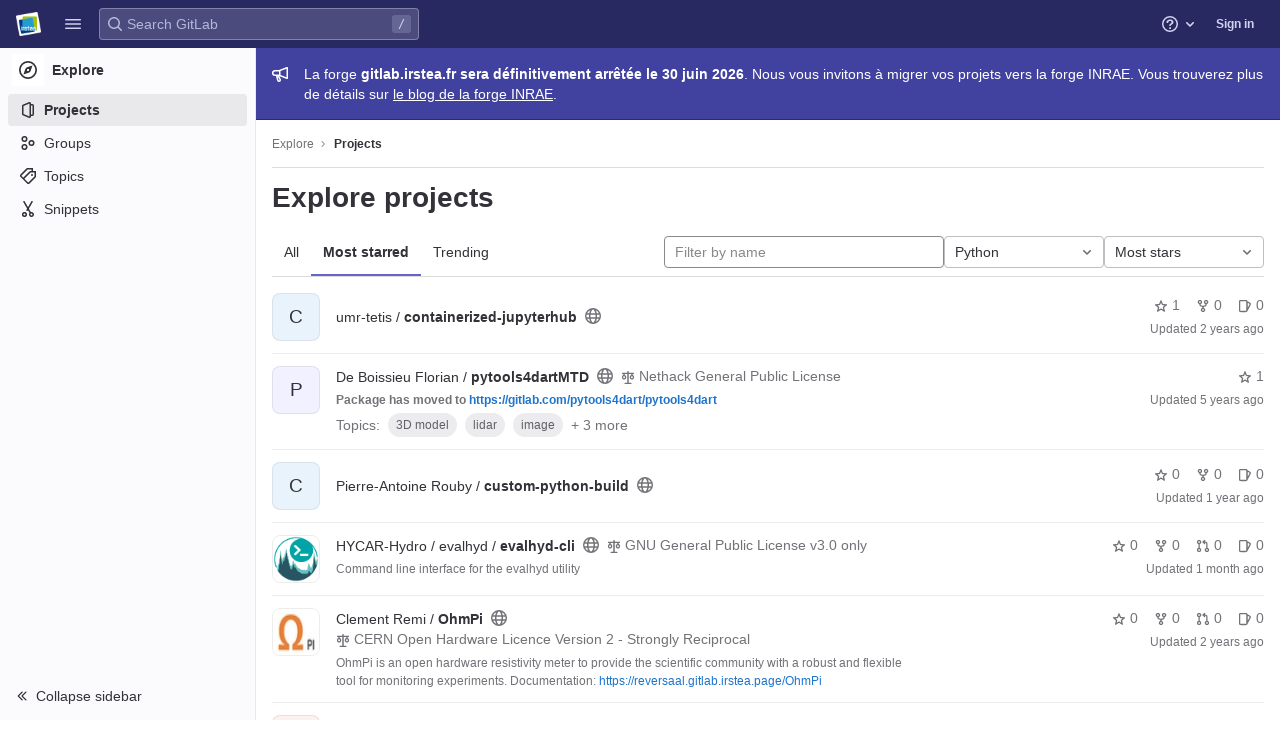

--- FILE ---
content_type: text/html; charset=utf-8
request_url: https://gitlab.irstea.fr/explore/projects/starred?language=12&sort=stars_desc
body_size: 22751
content:
<!DOCTYPE html>
<html class="" lang="en">
<head prefix="og: http://ogp.me/ns#">
<meta charset="utf-8">
<title>Explore projects · GitLab</title>
<link rel="preload" href="/assets/application_utilities-40332a5b8b231ef4aa3e61942c84552407facf300fe4081ae0d70a5517018bd4.css" as="style" type="text/css">
<link rel="preload" href="/assets/application-ba1723ee38768ca6dcce3e345b1f4cef7372520f2adbb0b5be32a0e6a2b6d5df.css" as="style" type="text/css">
<link rel="preload" href="/assets/highlight/themes/white-e4a0a599c798742d5817c43bbc1ddf7745ac1b7f9c4fadf6e24a6b9bc49ffec4.css" as="style" type="text/css">

<meta content="IE=edge" http-equiv="X-UA-Compatible">



<link rel="shortcut icon" type="image/png" href="/uploads/-/system/appearance/favicon/1/logo-irstea-32x32.png" id="favicon" data-original-href="/uploads/-/system/appearance/favicon/1/logo-irstea-32x32.png" />
<style>
@keyframes blinking-dot{0%{opacity:1}25%{opacity:0.4}75%{opacity:0.4}100%{opacity:1}}@keyframes gl-spinner-rotate{0%{transform:rotate(0)}100%{transform:rotate(360deg)}}body.ui-indigo{--gl-theme-accent: #6666c4}body.ui-indigo .navbar-gitlab{background-color:#292961}body.ui-indigo .navbar-gitlab .navbar-collapse{color:#d1d1f0}body.ui-indigo .navbar-gitlab .container-fluid .navbar-toggler{border-left:1px solid #6868b9;color:#d1d1f0}body.ui-indigo .navbar-gitlab .navbar-sub-nav>li>a:hover,body.ui-indigo .navbar-gitlab .navbar-sub-nav>li>a:focus,body.ui-indigo .navbar-gitlab .navbar-sub-nav>li>button:hover,body.ui-indigo .navbar-gitlab .navbar-sub-nav>li>button:focus,body.ui-indigo .navbar-gitlab .navbar-nav>li>a:hover,body.ui-indigo .navbar-gitlab .navbar-nav>li>a:focus,body.ui-indigo .navbar-gitlab .navbar-nav>li>button:hover,body.ui-indigo .navbar-gitlab .navbar-nav>li>button:focus{background-color:rgba(209,209,240,0.2)}body.ui-indigo .navbar-gitlab .navbar-sub-nav>li.active>a,body.ui-indigo .navbar-gitlab .navbar-sub-nav>li.active>button,body.ui-indigo .navbar-gitlab .navbar-sub-nav>li.dropdown.show>a,body.ui-indigo .navbar-gitlab .navbar-sub-nav>li.dropdown.show>button,body.ui-indigo .navbar-gitlab .navbar-nav>li.active>a,body.ui-indigo .navbar-gitlab .navbar-nav>li.active>button,body.ui-indigo .navbar-gitlab .navbar-nav>li.dropdown.show>a,body.ui-indigo .navbar-gitlab .navbar-nav>li.dropdown.show>button{color:#292961;background-color:#fff}body.ui-indigo .navbar-gitlab .navbar-sub-nav>li.line-separator,body.ui-indigo .navbar-gitlab .navbar-nav>li.line-separator{border-left:1px solid rgba(209,209,240,0.2)}body.ui-indigo .navbar-gitlab .navbar-sub-nav{color:#d1d1f0}body.ui-indigo .navbar-gitlab .nav>li{color:#d1d1f0}body.ui-indigo .navbar-gitlab .nav>li.header-search-new{color:#333238}body.ui-indigo .navbar-gitlab .nav>li>a .notification-dot{border:2px solid #292961}body.ui-indigo .navbar-gitlab .nav>li>a.header-help-dropdown-toggle .notification-dot{background-color:#d1d1f0}body.ui-indigo .navbar-gitlab .nav>li>a.header-user-dropdown-toggle .header-user-avatar{border-color:#d1d1f0}@media (min-width: 576px){body.ui-indigo .navbar-gitlab .nav>li>a:hover,body.ui-indigo .navbar-gitlab .nav>li>a:focus{background-color:rgba(209,209,240,0.2)}}body.ui-indigo .navbar-gitlab .nav>li>a:hover svg,body.ui-indigo .navbar-gitlab .nav>li>a:focus svg{fill:currentColor}body.ui-indigo .navbar-gitlab .nav>li>a:hover .notification-dot,body.ui-indigo .navbar-gitlab .nav>li>a:focus .notification-dot{will-change:border-color, background-color;border-color:#4a4a82}body.ui-indigo .navbar-gitlab .nav>li>a.header-help-dropdown-toggle:hover .notification-dot,body.ui-indigo .navbar-gitlab .nav>li>a.header-help-dropdown-toggle:focus .notification-dot{background-color:#fff}body.ui-indigo .navbar-gitlab .nav>li.active>a,body.ui-indigo .navbar-gitlab .nav>li.dropdown.show>a{color:#292961;background-color:#fff}body.ui-indigo .navbar-gitlab .nav>li.active>a:hover svg,body.ui-indigo .navbar-gitlab .nav>li.dropdown.show>a:hover svg{fill:#292961}body.ui-indigo .navbar-gitlab .nav>li.active>a .notification-dot,body.ui-indigo .navbar-gitlab .nav>li.dropdown.show>a .notification-dot{border-color:#fff}body.ui-indigo .navbar-gitlab .nav>li.active>a.header-help-dropdown-toggle .notification-dot,body.ui-indigo .navbar-gitlab .nav>li.dropdown.show>a.header-help-dropdown-toggle .notification-dot{background-color:#292961}body.ui-indigo .navbar-gitlab .nav>li .impersonated-user svg,body.ui-indigo .navbar-gitlab .nav>li .impersonated-user:hover svg{fill:#292961}body.ui-indigo .navbar .title>a:hover,body.ui-indigo .navbar .title>a:focus{background-color:rgba(209,209,240,0.2)}body.ui-indigo .header-search{background-color:rgba(209,209,240,0.2) !important;border-radius:4px}body.ui-indigo .header-search:hover{background-color:rgba(209,209,240,0.3) !important}body.ui-indigo .header-search.is-focused input{background-color:#fff;color:#333238 !important;box-shadow:inset 0 0 0 1px #333238}body.ui-indigo .header-search.is-focused input:focus{box-shadow:inset 0 0 0 1px #333238, 0 0 0 1px #fff, 0 0 0 3px #428fdc}body.ui-indigo .header-search.is-focused input::placeholder{color:#89888d}body.ui-indigo .header-search svg.gl-search-box-by-type-search-icon{color:rgba(209,209,240,0.8)}body.ui-indigo .header-search input{background-color:transparent;color:rgba(209,209,240,0.8);box-shadow:inset 0 0 0 1px rgba(209,209,240,0.4)}body.ui-indigo .header-search input::placeholder{color:rgba(209,209,240,0.8)}body.ui-indigo .header-search input:focus::placeholder,body.ui-indigo .header-search input:active::placeholder{color:#89888d}body.ui-indigo .header-search .keyboard-shortcut-helper{color:#d1d1f0;background-color:rgba(209,209,240,0.2)}body.ui-indigo .search form{background-color:rgba(209,209,240,0.2)}body.ui-indigo .search form:hover{background-color:rgba(209,209,240,0.3)}body.ui-indigo .search .search-input::placeholder{color:rgba(209,209,240,0.8)}body.ui-indigo .search .search-input-wrap .search-icon,body.ui-indigo .search .search-input-wrap .clear-icon{fill:rgba(209,209,240,0.8)}body.ui-indigo .search.search-active form{background-color:#fff}body.ui-indigo .search.search-active .search-input-wrap .search-icon{fill:rgba(209,209,240,0.8)}body.ui-indigo .search-sidebar .nav-link.active,body.ui-indigo .search-sidebar .nav-link:hover{background-color:rgba(236,236,239,0.8);color:#333238}body.ui-indigo .nav-sidebar li.active>a{color:#333238}body.ui-indigo .nav-sidebar .fly-out-top-item a,body.ui-indigo .nav-sidebar .fly-out-top-item a:hover,body.ui-indigo .nav-sidebar .fly-out-top-item.active a,body.ui-indigo .nav-sidebar .fly-out-top-item .fly-out-top-item-container{background-color:var(--gray-100, #ececef);color:var(--gray-900, #333238)}body.ui-indigo .branch-header-title{color:#4b4ba3}body.ui-indigo .ide-sidebar-link.active{color:#4b4ba3}body.ui-indigo .ide-sidebar-link.active.is-right{box-shadow:inset -3px 0 #4b4ba3}

*,*::before,*::after{box-sizing:border-box}html{font-family:sans-serif;line-height:1.15}aside,header{display:block}body{margin:0;font-family:var(--default-regular-font, -apple-system),BlinkMacSystemFont,"Segoe UI",Roboto,"Noto Sans",Ubuntu,Cantarell,"Helvetica Neue",sans-serif,"Apple Color Emoji","Segoe UI Emoji","Segoe UI Symbol","Noto Color Emoji";font-size:1rem;font-weight:400;line-height:1.5;color:#333238;text-align:left;background-color:#fff}ul{margin-top:0;margin-bottom:1rem}ul ul{margin-bottom:0}strong{font-weight:bolder}a{color:#1f75cb;text-decoration:none;background-color:transparent}a:not([href]):not([class]){color:inherit;text-decoration:none}kbd{font-family:var(--default-mono-font, "Menlo"),"DejaVu Sans Mono","Liberation Mono","Consolas","Ubuntu Mono","Courier New","andale mono","lucida console",monospace;font-size:1em}img{vertical-align:middle;border-style:none}svg{overflow:hidden;vertical-align:middle}button{border-radius:0}input,button{margin:0;font-family:inherit;font-size:inherit;line-height:inherit}button,input{overflow:visible}button{text-transform:none}[role="button"]{cursor:pointer}button:not(:disabled),[type="button"]:not(:disabled){cursor:pointer}button::-moz-focus-inner,[type="button"]::-moz-focus-inner{padding:0;border-style:none}[type="search"]{outline-offset:-2px}.list-unstyled{padding-left:0;list-style:none}kbd{padding:0.2rem 0.4rem;font-size:90%;color:#fff;background-color:#333238;border-radius:0.2rem}kbd kbd{padding:0;font-size:100%;font-weight:600}.container-fluid{width:100%;padding-right:15px;padding-left:15px;margin-right:auto;margin-left:auto}.form-control{display:block;width:100%;height:32px;padding:0.375rem 0.75rem;font-size:0.875rem;font-weight:400;line-height:1.5;color:#333238;background-color:#fff;background-clip:padding-box;border:1px solid #89888d;border-radius:0.25rem}.form-control::placeholder{color:#626168;opacity:1}.form-control:disabled{background-color:#fbfafd;opacity:1}.btn{display:inline-block;font-weight:400;color:#333238;text-align:center;vertical-align:middle;-webkit-user-select:none;user-select:none;background-color:transparent;border:1px solid transparent;padding:0.375rem 0.75rem;font-size:1rem;line-height:20px;border-radius:0.25rem}.btn:disabled{opacity:0.65}.btn:not(:disabled):not(.disabled){cursor:pointer}.collapse:not(.show){display:none}.dropdown{position:relative}.dropdown-menu{position:absolute;top:100%;left:0;z-index:1000;display:none;float:left;min-width:10rem;padding:0.5rem 0;margin:0.125rem 0 0;font-size:1rem;color:#333238;text-align:left;list-style:none;background-color:#fff;background-clip:padding-box;border:1px solid rgba(0,0,0,0.15);border-radius:0.25rem}.nav{display:flex;flex-wrap:wrap;padding-left:0;margin-bottom:0;list-style:none}.navbar{position:relative;display:flex;flex-wrap:wrap;align-items:center;justify-content:space-between;padding:0.25rem 0.5rem}.navbar .container-fluid{display:flex;flex-wrap:wrap;align-items:center;justify-content:space-between}.navbar-nav{display:flex;flex-direction:column;padding-left:0;margin-bottom:0;list-style:none}.navbar-nav .dropdown-menu{position:static;float:none}.navbar-collapse{flex-basis:100%;flex-grow:1;align-items:center}.navbar-toggler{padding:0.25rem 0.75rem;font-size:1.25rem;line-height:1;background-color:transparent;border:1px solid transparent;border-radius:0.25rem}@media (max-width: 575.98px){.navbar-expand-sm>.container-fluid{padding-right:0;padding-left:0}}@media (min-width: 576px){.navbar-expand-sm{flex-flow:row nowrap;justify-content:flex-start}.navbar-expand-sm .navbar-nav{flex-direction:row}.navbar-expand-sm .navbar-nav .dropdown-menu{position:absolute}.navbar-expand-sm>.container-fluid{flex-wrap:nowrap}.navbar-expand-sm .navbar-collapse{display:flex !important;flex-basis:auto}.navbar-expand-sm .navbar-toggler{display:none}}.badge{display:inline-block;padding:0.25em 0.4em;font-size:75%;font-weight:600;line-height:1;text-align:center;white-space:nowrap;vertical-align:baseline;border-radius:0.25rem}.badge:empty{display:none}.btn .badge{position:relative;top:-1px}.badge-pill{padding-right:0.6em;padding-left:0.6em;border-radius:10rem}.badge-success{color:#fff;background-color:#108548}.badge-info{color:#fff;background-color:#1f75cb}.badge-warning{color:#fff;background-color:#ab6100}.rounded-circle{border-radius:50% !important}.d-none{display:none !important}.d-block{display:block !important}@media (min-width: 576px){.d-sm-none{display:none !important}.d-sm-inline-block{display:inline-block !important}}@media (min-width: 768px){.d-md-block{display:block !important}}@media (min-width: 992px){.d-lg-none{display:none !important}}.sr-only{position:absolute;width:1px;height:1px;padding:0;margin:-1px;overflow:hidden;clip:rect(0, 0, 0, 0);white-space:nowrap;border:0}.gl-avatar{border-width:1px;border-style:solid;border-color:rgba(31,30,36,0.08);overflow:hidden;flex-shrink:0}.gl-avatar-s24{width:1.5rem;height:1.5rem;font-size:0.75rem;line-height:1rem;border-radius:0.25rem}.gl-avatar-circle{border-radius:50%}.gl-badge{display:inline-flex;align-items:center;font-size:0.75rem;font-weight:400;line-height:1rem;padding-top:0.25rem;padding-bottom:0.25rem;padding-left:0.5rem;padding-right:0.5rem}.gl-badge.sm{padding-top:0;padding-bottom:0}.gl-badge.badge-info{background-color:#cbe2f9;color:#0b5cad}a.gl-badge.badge-info.active,a.gl-badge.badge-info:active{color:#033464;background-color:#9dc7f1}a.gl-badge.badge-info:active{box-shadow:0 0 0 1px #fff, 0 0 0 3px #428fdc;outline:none}.gl-badge.badge-success{background-color:#c3e6cd;color:#24663b}a.gl-badge.badge-success.active,a.gl-badge.badge-success:active{color:#0a4020;background-color:#91d4a8}a.gl-badge.badge-success:active{box-shadow:0 0 0 1px #fff, 0 0 0 3px #428fdc;outline:none}.gl-badge.badge-warning{background-color:#f5d9a8;color:#8f4700}a.gl-badge.badge-warning.active,a.gl-badge.badge-warning:active{color:#5c2900;background-color:#e9be74}a.gl-badge.badge-warning:active{box-shadow:0 0 0 1px #fff, 0 0 0 3px #428fdc;outline:none}.gl-button .gl-badge{top:0}.gl-form-input,.gl-form-input.form-control{background-color:#fff;font-family:var(--default-regular-font, -apple-system),BlinkMacSystemFont,"Segoe UI",Roboto,"Noto Sans",Ubuntu,Cantarell,"Helvetica Neue",sans-serif,"Apple Color Emoji","Segoe UI Emoji","Segoe UI Symbol","Noto Color Emoji";font-size:0.875rem;line-height:1rem;padding-top:0.5rem;padding-bottom:0.5rem;padding-left:0.75rem;padding-right:0.75rem;height:auto;color:#333238;box-shadow:inset 0 0 0 1px #89888d;border-style:none;-webkit-appearance:none;appearance:none;-moz-appearance:none}.gl-form-input:disabled,.gl-form-input:not(.form-control-plaintext):not([type="color"]):read-only,.gl-form-input.form-control:disabled,.gl-form-input.form-control:not(.form-control-plaintext):not([type="color"]):read-only{background-color:#fbfafd;box-shadow:inset 0 0 0 1px #dcdcde}.gl-form-input:disabled,.gl-form-input.form-control:disabled{cursor:not-allowed;color:#737278}.gl-form-input::placeholder,.gl-form-input.form-control::placeholder{color:#89888d}.gl-icon{fill:currentColor}.gl-icon.s12{width:12px;height:12px}.gl-icon.s16{width:16px;height:16px}.gl-icon.s32{width:32px;height:32px}.gl-link{font-size:0.875rem;color:#1f75cb}.gl-link:active{color:#0b5cad}.gl-link:active{text-decoration:underline;outline:2px solid #428fdc;outline-offset:2px}.gl-button{display:inline-flex}.gl-button:not(.btn-link):active{text-decoration:none}.gl-button.gl-button{border-width:0;padding-top:0.5rem;padding-bottom:0.5rem;padding-left:0.75rem;padding-right:0.75rem;background-color:transparent;line-height:1rem;color:#333238;fill:currentColor;box-shadow:inset 0 0 0 1px #bfbfc3;justify-content:center;align-items:center;font-size:0.875rem;border-radius:0.25rem}.gl-button.gl-button .gl-button-text{overflow:hidden;text-overflow:ellipsis;white-space:nowrap;padding-top:1px;padding-bottom:1px;margin-top:-1px;margin-bottom:-1px}.gl-button.gl-button.btn-default{background-color:#fff}.gl-button.gl-button.btn-default:active,.gl-button.gl-button.btn-default.active{box-shadow:inset 0 0 0 1px #626168, 0 0 0 1px #fff, 0 0 0 3px #428fdc;outline:none;background-color:#dcdcde}.gl-button.gl-button.btn-default:active .gl-icon,.gl-button.gl-button.btn-default.active .gl-icon{color:#333238}.gl-button.gl-button.btn-default .gl-icon{color:#737278}.gl-search-box-by-type-search-icon{color:#737278;width:1rem;position:absolute;left:0.5rem;top:calc(50% - 16px / 2)}.gl-search-box-by-type{display:flex;position:relative}.gl-search-box-by-type-input,.gl-search-box-by-type-input.gl-form-input{height:2rem;padding-right:2rem;padding-left:1.75rem}body{font-size:0.875rem}button,html [type="button"],[role="button"]{cursor:pointer}strong{font-weight:bold}svg{vertical-align:baseline}.form-control{font-size:0.875rem}.hidden{display:none !important;visibility:hidden !important}.badge:not(.gl-badge){padding:4px 5px;font-size:12px;font-style:normal;font-weight:400;display:inline-block}.divider{height:0;margin:4px 0;overflow:hidden;border-top:1px solid #dcdcde}.toggle-sidebar-button .collapse-text,.toggle-sidebar-button .icon-chevron-double-lg-left{color:#737278}html{overflow-y:scroll}.layout-page{padding-top:calc( var(--header-height, 48px) + calc(var(--system-header-height) + var(--performance-bar-height)) + var(--top-bar-height));padding-bottom:var(--system-footer-height)}@media (min-width: 576px){.logged-out-marketing-header{--header-height: 72px}}.btn{border-radius:4px;font-size:0.875rem;font-weight:400;padding:6px 10px;background-color:#fff;border-color:#dcdcde;color:#333238;color:#333238;white-space:nowrap}.btn:active{background-color:#ececef;box-shadow:none}.btn:active,.btn.active{background-color:#e6e6ea;border-color:#dedee3;color:#333238}.btn svg{height:15px;width:15px}.btn svg:not(:last-child){margin-right:5px}.badge.badge-pill:not(.gl-badge){font-weight:400;background-color:rgba(0,0,0,0.07);color:#535158;vertical-align:baseline}:root{--performance-bar-height: 0px;--system-header-height: 0px;--top-bar-height: 0px;--system-footer-height: 0px;--mr-review-bar-height: 0px}.with-top-bar{--top-bar-height: 48px}.gl-font-sm{font-size:12px}.dropdown{position:relative}.dropdown-menu{display:none;position:absolute;width:auto;top:100%;z-index:300;min-width:240px;max-width:500px;margin-top:4px;margin-bottom:24px;font-size:0.875rem;font-weight:400;padding:8px 0;background-color:#fff;border:1px solid #dcdcde;border-radius:0.25rem;box-shadow:0 2px 4px rgba(0,0,0,0.1)}.dropdown-menu ul{margin:0;padding:0}.dropdown-menu li{display:block;text-align:left;list-style:none}.dropdown-menu li>a,.dropdown-menu li>button{background:transparent;border:0;border-radius:0;box-shadow:none;display:block;font-weight:400;position:relative;padding:8px 12px;color:#333238;line-height:16px;white-space:normal;overflow:hidden;text-align:left;width:100%}.dropdown-menu li>a:active,.dropdown-menu li>button:active{background-color:#ececef;color:#333238;outline:0;text-decoration:none}.dropdown-menu li>a:active,.dropdown-menu li>button:active{box-shadow:inset 0 0 0 2px #428fdc, inset 0 0 0 3px #fff, inset 0 0 0 1px #fff;outline:none}.dropdown-menu .divider{height:1px;margin:0.25rem 0;padding:0;background-color:#dcdcde}.dropdown-menu .badge.badge-pill+span:not(.badge):not(.badge-pill){margin-right:40px}@media (max-width: 575.98px){.navbar-gitlab li.dropdown{position:static}.navbar-gitlab li.dropdown.user-counter{margin-left:8px !important}.navbar-gitlab li.dropdown.user-counter>a{padding:0 4px !important}header.navbar-gitlab .dropdown .dropdown-menu{width:100%;min-width:100%}}input{border-radius:0.25rem;color:#333238;background-color:#fff}input[type="search"]{-webkit-appearance:textfield;appearance:textfield}.form-control{border-radius:4px;padding:6px 10px}.form-control::placeholder{color:#89888d}kbd{display:inline-block;padding:3px 5px;font-size:0.75rem;line-height:10px;color:var(--gray-700, #535158);vertical-align:unset;background-color:var(--gray-10, #fbfafd);border-width:1px;border-style:solid;border-color:var(--gray-100, #dcdcde) var(--gray-100, #dcdcde) var(--gray-200, #bfbfc3);border-image:none;border-radius:3px;box-shadow:0 -1px 0 var(--gray-200, #bfbfc3) inset}.navbar-gitlab{padding:0 16px;z-index:1000;margin-bottom:0;min-height:var(--header-height, 48px);border:0;position:fixed;top:calc(var(--system-header-height) + var(--performance-bar-height));left:0;right:0;border-radius:0}.navbar-gitlab .close-icon{display:none}.navbar-gitlab .header-content{width:100%;display:flex;justify-content:space-between;position:relative;min-height:var(--header-height, 48px);padding-left:0}.navbar-gitlab .header-content .title{padding-right:0;color:currentColor;display:flex;position:relative;margin:0;font-size:18px;vertical-align:top;white-space:nowrap}.navbar-gitlab .header-content .title img{height:24px}.navbar-gitlab .header-content .title a:not(.canary-badge){display:flex;align-items:center;padding:2px 8px;margin:4px 2px 4px -8px;border-radius:4px}.navbar-gitlab .header-content .title a:not(.canary-badge):active{box-shadow:0 0 0 1px rgba(0,0,0,0.6),0 0 0 3px #63a6e9;outline:none}.navbar-gitlab .header-content .navbar-collapse>ul.nav>li:not(.d-none){margin:0 2px}.navbar-gitlab .header-search{min-width:320px}@media (min-width: 768px) and (max-width: 1199.98px){.navbar-gitlab .header-search{min-width:200px}}.navbar-gitlab .header-search .keyboard-shortcut-helper{transform:translateY(calc(50% - 2px));box-shadow:none;border-color:transparent}.navbar-gitlab .navbar-collapse{flex:0 0 auto;border-top:0;padding:0}@media (max-width: 575.98px){.navbar-gitlab .navbar-collapse{flex:1 1 auto}}.navbar-gitlab .navbar-collapse .nav{flex-wrap:nowrap}@media (max-width: 575.98px){.navbar-gitlab .navbar-collapse .nav>li:not(.d-none) a{margin-left:0}}.navbar-gitlab .container-fluid{padding:0}.navbar-gitlab .container-fluid .user-counter svg{margin-right:3px}.navbar-gitlab .container-fluid .navbar-toggler{position:relative;right:-10px;border-radius:0;min-width:45px;padding:0;margin:8px 8px 8px 0;font-size:14px;text-align:center;color:currentColor}.navbar-gitlab .container-fluid .navbar-toggler.active{color:currentColor;background-color:transparent}@media (max-width: 575.98px){.navbar-gitlab .container-fluid .navbar-nav{display:flex;padding-right:10px;flex-direction:row}}.navbar-gitlab .container-fluid .navbar-nav li .badge.badge-pill:not(.gl-badge){box-shadow:none;font-weight:600}@media (max-width: 575.98px){.navbar-gitlab .container-fluid .nav>li.header-user{padding-left:10px}}.navbar-gitlab .container-fluid .nav>li>a{will-change:color;margin:4px 0;padding:6px 8px;height:32px}@media (max-width: 575.98px){.navbar-gitlab .container-fluid .nav>li>a{padding:0}}.navbar-gitlab .container-fluid .nav>li>a.header-user-dropdown-toggle{margin-left:2px}.navbar-gitlab .container-fluid .nav>li>a.header-user-dropdown-toggle .header-user-avatar{margin-right:0}.navbar-gitlab .container-fluid .nav>li .header-new-dropdown-toggle{margin-right:0}.navbar-sub-nav>li>a,.navbar-sub-nav>li>button,.navbar-nav>li>a,.navbar-nav>li>button{display:flex;align-items:center;justify-content:center;padding:6px 8px;margin:4px 2px;font-size:12px;color:currentColor;border-radius:4px;height:32px;font-weight:600}.navbar-sub-nav>li>a:active,.navbar-sub-nav>li>button:active,.navbar-nav>li>a:active,.navbar-nav>li>button:active{box-shadow:0 0 0 1px rgba(0,0,0,0.6),0 0 0 3px #63a6e9;outline:none}.navbar-sub-nav>li .top-nav-toggle,.navbar-sub-nav>li>button,.navbar-nav>li .top-nav-toggle,.navbar-nav>li>button{background:transparent;border:0}.navbar-sub-nav .dropdown-menu,.navbar-nav .dropdown-menu{position:absolute}.navbar-sub-nav{display:flex;align-items:center;height:100%;margin:0 0 0 6px}.caret-down,.btn .caret-down{top:0;height:11px;width:11px;margin-left:4px;fill:currentColor}.header-user .dropdown-menu,.header-new .dropdown-menu{margin-top:4px}@media (max-width: 575.98px){.navbar-gitlab .container-fluid{font-size:18px}.navbar-gitlab .container-fluid .navbar-nav{table-layout:fixed;width:100%;margin:0;text-align:right}.navbar-gitlab .container-fluid .navbar-collapse{margin-left:-8px;margin-right:-10px}.navbar-gitlab .container-fluid .navbar-collapse .nav>li:not(.d-none){flex:1}.header-user-dropdown-toggle{text-align:center}.header-user-avatar{float:none}}.header-user-avatar{float:left;margin-right:5px;border-radius:50%;border:1px solid #f2f2f4}.notification-dot{background-color:#d99530;height:12px;width:12px;pointer-events:none;visibility:hidden;top:3px}.tanuki-logo .tanuki{fill:#e24329}.tanuki-logo .left-cheek,.tanuki-logo .right-cheek{fill:#fc6d26}.tanuki-logo .chin{fill:#fca326}.context-header{position:relative;margin-right:2px;width:256px}.context-header>a,.context-header>button{font-weight:600;display:flex;width:100%;align-items:center;padding:10px 16px 10px 10px;color:#333238;background-color:transparent;border:0;text-align:left}.context-header .avatar-container{flex:0 0 32px;background-color:#fff}.context-header .sidebar-context-title{overflow:hidden;text-overflow:ellipsis;color:#333238}@media (min-width: 768px){.page-with-contextual-sidebar{padding-left:56px}}@media (min-width: 1200px){.page-with-contextual-sidebar{padding-left:256px}}@media (min-width: 768px){.page-with-icon-sidebar{padding-left:56px}}.nav-sidebar{position:fixed;bottom:var(--system-footer-height);left:0;z-index:600;width:256px;top:calc( var(--header-height, 48px) + calc(var(--system-header-height) + var(--performance-bar-height)) + var(--top-bar-height));background-color:#fbfafd;border-right:1px solid #e9e9e9;transform:translate3d(0, 0, 0)}.nav-sidebar.sidebar-collapsed-desktop{width:56px}.nav-sidebar.sidebar-collapsed-desktop .nav-sidebar-inner-scroll{overflow-x:hidden}.nav-sidebar.sidebar-collapsed-desktop .badge.badge-pill:not(.fly-out-badge),.nav-sidebar.sidebar-collapsed-desktop .nav-item-name,.nav-sidebar.sidebar-collapsed-desktop .collapse-text{border:0;clip:rect(0, 0, 0, 0);height:1px;margin:-1px;overflow:hidden;padding:0;position:absolute;white-space:nowrap;width:1px}.nav-sidebar.sidebar-collapsed-desktop .sidebar-top-level-items>li>a{min-height:unset}.nav-sidebar.sidebar-collapsed-desktop .fly-out-top-item:not(.divider){display:block !important}.nav-sidebar.sidebar-collapsed-desktop .avatar-container{margin:0 auto}.nav-sidebar.sidebar-collapsed-desktop li.active:not(.fly-out-top-item)>a{background-color:rgba(41,41,97,0.08)}.nav-sidebar a{text-decoration:none;color:#333238}.nav-sidebar li{white-space:nowrap}.nav-sidebar li .nav-item-name{flex:1;overflow:hidden;text-overflow:ellipsis}.nav-sidebar li>a,.nav-sidebar li>.fly-out-top-item-container{height:2rem;padding-left:0.75rem;padding-right:0.75rem;display:flex;align-items:center;border-radius:0.25rem;width:auto;margin:1px 8px}.nav-sidebar li.active>a{font-weight:600}.nav-sidebar li.active:not(.fly-out-top-item)>a:not(.has-sub-items){background-color:rgba(31,30,36,0.08)}.nav-sidebar ul{padding-left:0;list-style:none}@media (max-width: 767.98px){.nav-sidebar{left:-256px}}.nav-sidebar .nav-icon-container{display:flex;margin-right:8px}.nav-sidebar a:not(.has-sub-items)+.sidebar-sub-level-items .fly-out-top-item{display:none}.nav-sidebar a:not(.has-sub-items)+.sidebar-sub-level-items .fly-out-top-item a,.nav-sidebar a:not(.has-sub-items)+.sidebar-sub-level-items .fly-out-top-item.active a,.nav-sidebar a:not(.has-sub-items)+.sidebar-sub-level-items .fly-out-top-item .fly-out-top-item-container{margin-left:0;margin-right:0;padding-left:1rem;padding-right:1rem;cursor:default;pointer-events:none;font-size:0.75rem;margin-top:-0.25rem;margin-bottom:-0.25rem;margin-top:0;position:relative;color:#fff;background:var(--black, #000)}.nav-sidebar a:not(.has-sub-items)+.sidebar-sub-level-items .fly-out-top-item a strong,.nav-sidebar a:not(.has-sub-items)+.sidebar-sub-level-items .fly-out-top-item.active a strong,.nav-sidebar a:not(.has-sub-items)+.sidebar-sub-level-items .fly-out-top-item .fly-out-top-item-container strong{font-weight:400}.nav-sidebar a:not(.has-sub-items)+.sidebar-sub-level-items .fly-out-top-item a::before,.nav-sidebar a:not(.has-sub-items)+.sidebar-sub-level-items .fly-out-top-item.active a::before,.nav-sidebar a:not(.has-sub-items)+.sidebar-sub-level-items .fly-out-top-item .fly-out-top-item-container::before{position:absolute;content:"";display:block;top:50%;left:-0.25rem;margin-top:-0.25rem;width:0;height:0;border-top:0.25rem solid transparent;border-bottom:0.25rem solid transparent;border-right:0.25rem solid #000;border-right-color:var(--black, #000)}@media (min-width: 576px){.nav-sidebar a.has-sub-items+.sidebar-sub-level-items{min-width:150px}}.nav-sidebar a.has-sub-items+.sidebar-sub-level-items .fly-out-top-item{display:none}.nav-sidebar a.has-sub-items+.sidebar-sub-level-items .fly-out-top-item a,.nav-sidebar a.has-sub-items+.sidebar-sub-level-items .fly-out-top-item.active a,.nav-sidebar a.has-sub-items+.sidebar-sub-level-items .fly-out-top-item .fly-out-top-item-container{margin-left:0;margin-right:0;padding-left:1rem;padding-right:1rem;cursor:default;pointer-events:none;font-size:0.75rem;margin-top:0;border-bottom-left-radius:0;border-bottom-right-radius:0}@media (min-width: 768px) and (max-width: 1199px){.nav-sidebar:not(.sidebar-expanded-mobile){width:56px}.nav-sidebar:not(.sidebar-expanded-mobile) .nav-sidebar-inner-scroll{overflow-x:hidden}.nav-sidebar:not(.sidebar-expanded-mobile) .badge.badge-pill:not(.fly-out-badge),.nav-sidebar:not(.sidebar-expanded-mobile) .nav-item-name,.nav-sidebar:not(.sidebar-expanded-mobile) .collapse-text{border:0;clip:rect(0, 0, 0, 0);height:1px;margin:-1px;overflow:hidden;padding:0;position:absolute;white-space:nowrap;width:1px}.nav-sidebar:not(.sidebar-expanded-mobile) .sidebar-top-level-items>li>a{min-height:unset}.nav-sidebar:not(.sidebar-expanded-mobile) .fly-out-top-item:not(.divider){display:block !important}.nav-sidebar:not(.sidebar-expanded-mobile) .avatar-container{margin:0 auto}.nav-sidebar:not(.sidebar-expanded-mobile) li.active:not(.fly-out-top-item)>a{background-color:rgba(41,41,97,0.08)}.nav-sidebar:not(.sidebar-expanded-mobile) .context-header{height:60px;width:56px}.nav-sidebar:not(.sidebar-expanded-mobile) .context-header a{padding:10px 4px}.nav-sidebar:not(.sidebar-expanded-mobile) .sidebar-context-title{border:0;clip:rect(0, 0, 0, 0);height:1px;margin:-1px;overflow:hidden;padding:0;position:absolute;white-space:nowrap;width:1px}.nav-sidebar:not(.sidebar-expanded-mobile) .context-header{height:auto}.nav-sidebar:not(.sidebar-expanded-mobile) .context-header a{padding:0.25rem}.nav-sidebar:not(.sidebar-expanded-mobile) .sidebar-top-level-items>li .sidebar-sub-level-items:not(.flyout-list){display:none}.nav-sidebar:not(.sidebar-expanded-mobile) .nav-icon-container{margin-right:0}.nav-sidebar:not(.sidebar-expanded-mobile) .toggle-sidebar-button{width:55px;padding:0 21px}.nav-sidebar:not(.sidebar-expanded-mobile) .toggle-sidebar-button .collapse-text{display:none}.nav-sidebar:not(.sidebar-expanded-mobile) .toggle-sidebar-button .icon-chevron-double-lg-left{transform:rotate(180deg);margin:0}}.nav-sidebar-inner-scroll{height:100%;width:100%;overflow-x:hidden;overflow-y:auto}.nav-sidebar-inner-scroll>div.context-header{margin-top:0.25rem}.nav-sidebar-inner-scroll>div.context-header a{height:2rem;padding-left:0.75rem;padding-right:0.75rem;display:flex;align-items:center;border-radius:0.25rem;width:auto;margin:1px 8px;padding:0.25rem;margin-bottom:0.25rem;margin-top:0.125rem;height:auto}.nav-sidebar-inner-scroll>div.context-header a .avatar-container{font-weight:400;flex:none}.sidebar-top-level-items{margin-bottom:60px}.sidebar-top-level-items .context-header a{padding:0.25rem;margin-bottom:0.25rem;margin-top:0.125rem;height:auto}.sidebar-top-level-items .context-header a .avatar-container{font-weight:400;flex:none}.sidebar-top-level-items>li.active .sidebar-sub-level-items:not(.is-fly-out-only){display:block}.sidebar-top-level-items li>a.gl-link{color:#333238}.sidebar-top-level-items li>a.gl-link:active{text-decoration:none}.sidebar-sub-level-items{padding-top:0;padding-bottom:0;display:none}.sidebar-sub-level-items:not(.fly-out-list) li>a{padding-left:2.25rem}.toggle-sidebar-button,.close-nav-button{height:48px;padding:0 16px;background-color:#fbfafd;border:0;color:#737278;display:flex;align-items:center;background-color:#fbfafd;position:fixed;bottom:0;width:255px}.toggle-sidebar-button .collapse-text,.toggle-sidebar-button .icon-chevron-double-lg-left,.close-nav-button .collapse-text,.close-nav-button .icon-chevron-double-lg-left{color:inherit}.collapse-text{white-space:nowrap;overflow:hidden}.sidebar-collapsed-desktop .context-header{height:60px;width:56px}.sidebar-collapsed-desktop .context-header a{padding:10px 4px}.sidebar-collapsed-desktop .sidebar-context-title{border:0;clip:rect(0, 0, 0, 0);height:1px;margin:-1px;overflow:hidden;padding:0;position:absolute;white-space:nowrap;width:1px}.sidebar-collapsed-desktop .context-header{height:auto}.sidebar-collapsed-desktop .context-header a{padding:0.25rem}.sidebar-collapsed-desktop .sidebar-top-level-items>li .sidebar-sub-level-items:not(.flyout-list){display:none}.sidebar-collapsed-desktop .nav-icon-container{margin-right:0}.sidebar-collapsed-desktop .toggle-sidebar-button{width:55px;padding:0 21px}.sidebar-collapsed-desktop .toggle-sidebar-button .collapse-text{display:none}.sidebar-collapsed-desktop .toggle-sidebar-button .icon-chevron-double-lg-left{transform:rotate(180deg);margin:0}.close-nav-button{display:none}@media (max-width: 767.98px){.close-nav-button{display:flex}.toggle-sidebar-button{display:none}}.super-sidebar{display:flex;flex-direction:column;position:fixed;top:calc( var(--header-height, 48px) + calc(var(--system-header-height) + var(--performance-bar-height)));bottom:var(--system-footer-height);left:0;background-color:var(--gray-10, #fbfafd);border-right:1px solid rgba(31,30,36,0.08);transform:translate3d(0, 0, 0);width:256px;z-index:600}.super-sidebar.super-sidebar-loading{transform:translate3d(-100%, 0, 0)}@media (min-width: 1200px){.super-sidebar.super-sidebar-loading{transform:translate3d(0, 0, 0)}}.page-with-super-sidebar{padding-left:0}@media (min-width: 1200px){.page-with-super-sidebar{padding-left:256px}}.page-with-super-sidebar-collapsed .super-sidebar{transform:translate3d(-100%, 0, 0)}@media (min-width: 1200px){.page-with-super-sidebar-collapsed{padding-left:0}}input::-moz-placeholder{color:#89888d;opacity:1}input::-ms-input-placeholder{color:#89888d}input:-ms-input-placeholder{color:#89888d}svg{fill:currentColor}svg.s12{width:12px;height:12px}svg.s16{width:16px;height:16px}svg.s32{width:32px;height:32px}svg.s12{vertical-align:-1px}svg.s16{vertical-align:-3px}.avatar,.avatar-container{float:left;margin-right:16px;border-radius:50%}.avatar.s16,.avatar-container.s16{width:16px;height:16px;margin-right:8px}.avatar.s32,.avatar-container.s32{width:32px;height:32px;margin-right:8px}.avatar{transition-property:none;width:40px;height:40px;padding:0;background:#fefefe;overflow:hidden;box-shadow:inset 0 0 0 1px rgba(31,30,36,0.1)}.avatar.avatar-tile{border-radius:0;border:0}.identicon{text-align:center;vertical-align:top;color:#333238;background-color:#ececef}.identicon.s16{font-size:10px;line-height:16px}.identicon.s32{font-size:14px;line-height:32px}.identicon.bg1{background-color:#fcf1ef}.identicon.bg2{background-color:#f4f0ff}.identicon.bg3{background-color:#f1f1ff}.identicon.bg4{background-color:#e9f3fc}.identicon.bg5{background-color:#ecf4ee}.identicon.bg6{background-color:#fdf1dd}.identicon.bg7{background-color:#ececef}.avatar-container{overflow:hidden;display:flex}.avatar-container a{width:100%;height:100%;display:flex;text-decoration:none}.avatar-container .avatar{border-radius:0;border:0;height:auto;width:100%;margin:0;align-self:center}.rect-avatar{border-radius:2px}.rect-avatar.s16{border-radius:2px}.rect-avatar.s16 .avatar{border-radius:2px}.rect-avatar.s32{border-radius:4px}.rect-avatar.s32 .avatar{border-radius:4px}.tab-width-8{tab-size:8}.gl-sr-only{border:0;clip:rect(0, 0, 0, 0);height:1px;margin:-1px;overflow:hidden;padding:0;position:absolute;white-space:nowrap;width:1px}.gl-border-none\!{border-style:none !important}.gl-display-none{display:none}.gl-display-flex{display:flex}@media (min-width: 992px){.gl-lg-display-flex{display:flex}}@media (min-width: 576px){.gl-sm-display-block{display:block}}@media (min-width: 992px){.gl-lg-display-block{display:block}}.gl-align-items-center{align-items:center}.gl-align-items-stretch{align-items:stretch}.gl-flex-grow-0\!{flex-grow:0 !important}.gl-flex-grow-1{flex-grow:1}.gl-flex-basis-half\!{flex-basis:50% !important}.gl-justify-content-end{justify-content:flex-end}.gl-relative{position:relative}.gl-absolute{position:absolute}.gl-top-0{top:0}.gl-right-3{right:0.5rem}.gl-w-full{width:100%}.gl-px-3{padding-left:0.5rem;padding-right:0.5rem}.gl-pr-2{padding-right:0.25rem}.gl-pt-0{padding-top:0}.gl-mr-auto{margin-right:auto}.gl-mr-3{margin-right:0.5rem}.gl-ml-n2{margin-left:-0.25rem}.gl-ml-3{margin-left:0.5rem}.gl-mx-0\!{margin-left:0 !important;margin-right:0 !important}.gl-text-right{text-align:right}.gl-white-space-nowrap{white-space:nowrap}.gl-font-sm{font-size:0.75rem}.gl-font-weight-bold{font-weight:600}.gl-z-index-1{z-index:1}.cloak-startup,.content-wrapper>.alert-wrapper,#content-body,.modal-dialog{display:none}

</style>


<link rel="stylesheet" media="print" href="/assets/application-ba1723ee38768ca6dcce3e345b1f4cef7372520f2adbb0b5be32a0e6a2b6d5df.css" />

<link rel="stylesheet" media="print" href="/assets/application_utilities-40332a5b8b231ef4aa3e61942c84552407facf300fe4081ae0d70a5517018bd4.css" />


<link rel="stylesheet" media="print" href="/assets/fonts-3dcf267c9a9dc2c5b7a0ae5b757830104751a7ece87820521d6bb22dd665b2f8.css" />
<link rel="stylesheet" media="print" href="/assets/highlight/themes/white-e4a0a599c798742d5817c43bbc1ddf7745ac1b7f9c4fadf6e24a6b9bc49ffec4.css" />
<script>
//<![CDATA[
document.querySelectorAll('link[media="print"]').forEach(linkTag => {
  linkTag.setAttribute('data-startupcss', 'loading');
  const startupLinkLoadedEvent = new CustomEvent('CSSStartupLinkLoaded');
  linkTag.addEventListener('load',function(){this.media='all';this.setAttribute('data-startupcss', 'loaded');document.dispatchEvent(startupLinkLoadedEvent);},{once: true});
})

//]]>
</script>

<script>
//<![CDATA[
window.gon={};gon.api_version="v4";gon.default_avatar_url="https://gitlab.irstea.fr/assets/no_avatar-849f9c04a3a0d0cea2424ae97b27447dc64a7dbfae83c036c45b403392f0e8ba.png";gon.max_file_size=10;gon.asset_host=null;gon.webpack_public_path="/assets/webpack/";gon.relative_url_root="";gon.user_color_scheme="white";gon.markdown_surround_selection=null;gon.markdown_automatic_lists=null;gon.recaptcha_api_server_url="https://www.recaptcha.net/recaptcha/api.js";gon.recaptcha_sitekey="";gon.gitlab_url="https://gitlab.irstea.fr";gon.revision="cc3748fcd2d";gon.feature_category="projects";gon.gitlab_logo="/assets/gitlab_logo-2957169c8ef64c58616a1ac3f4fc626e8a35ce4eb3ed31bb0d873712f2a041a0.png";gon.secure=true;gon.sprite_icons="/assets/icons-87cb0ce1047e0d3e1ddd352a88d6807e6155673ebba21022180ab5ee153c2026.svg";gon.sprite_file_icons="/assets/file_icons/file_icons-6489590d770258cc27e4698405d309d83e42829b667b4d601534321e96739a5a.svg";gon.emoji_sprites_css_path="/assets/emoji_sprites-e1b1ba2d7a86a445dcb1110d1b6e7dd0200ecaa993a445df77a07537dbf8f475.css";gon.gridstack_css_path="/assets/lazy_bundles/gridstack-f9e005145f1f29d3fd436ec6eda8b264c017ee47886472841ed47e32332518ff.css";gon.test_env=false;gon.disable_animations=false;gon.suggested_label_colors={"#cc338b":"Magenta-pink","#dc143c":"Crimson","#c21e56":"Rose red","#cd5b45":"Dark coral","#ed9121":"Carrot orange","#eee600":"Titanium yellow","#009966":"Green-cyan","#8fbc8f":"Dark sea green","#6699cc":"Blue-gray","#e6e6fa":"Lavender","#9400d3":"Dark violet","#330066":"Deep violet","#36454f":"Charcoal grey","#808080":"Gray"};gon.first_day_of_week=1;gon.time_display_relative=true;gon.ee=false;gon.jh=false;gon.dot_com=false;gon.uf_error_prefix="UF";gon.features={"usageDataApi":true,"securityAutoFix":false,"sourceEditorToolbar":false,"vscodeWebIde":true,"superSidebarPeek":false};
//]]>
</script>





<script src="/assets/webpack/runtime.fc8039aa.bundle.js" defer="defer"></script>
<script src="/assets/webpack/main.85c8f05c.chunk.js" defer="defer"></script>
<script src="/assets/webpack/pages.explore.projects.cced3535.chunk.js" defer="defer"></script>

<meta content="object" property="og:type">
<meta content="GitLab" property="og:site_name">
<meta content="Explore projects · GitLab" property="og:title">
<meta content="Bienvenue sur gitlab.irstea.fr" property="og:description">
<meta content="https://gitlab.irstea.fr/assets/twitter_card-570ddb06edf56a2312253c5872489847a0f385112ddbcd71ccfa1570febab5d2.jpg" property="og:image">
<meta content="64" property="og:image:width">
<meta content="64" property="og:image:height">
<meta content="https://gitlab.irstea.fr/explore/projects/starred?language=12&amp;sort=stars_desc" property="og:url">
<meta content="summary" property="twitter:card">
<meta content="Explore projects · GitLab" property="twitter:title">
<meta content="Bienvenue sur gitlab.irstea.fr" property="twitter:description">
<meta content="https://gitlab.irstea.fr/assets/twitter_card-570ddb06edf56a2312253c5872489847a0f385112ddbcd71ccfa1570febab5d2.jpg" property="twitter:image">

<meta content="Bienvenue sur gitlab.irstea.fr" name="description">
<link href="/-/manifest.json" rel="manifest">
<meta content="width=device-width, initial-scale=1, maximum-scale=1" name="viewport">
<meta content="#292961" name="theme-color">
<meta name="csrf-param" content="authenticity_token" />
<meta name="csrf-token" content="BKrmbOO9ezmaCjyDeVvXjeLZESNaHQtLFR0iT8yKtsvGQUAX2qcmN3qVwexqRpN3LgNNZMxbV5j7MM4JEyTOpQ" />
<meta name="csp-nonce" />
<meta name="action-cable-url" content="/-/cable" />
<link rel="apple-touch-icon" type="image/x-icon" href="/assets/apple-touch-icon-b049d4bc0dd9626f31db825d61880737befc7835982586d015bded10b4435460.png" />
<link href="/search/opensearch.xml" rel="search" title="Search GitLab" type="application/opensearchdescription+xml">





</head>

<body class="ui-indigo tab-width-8 gl-browser-chrome gl-platform-mac" data-page="explore:projects:starred">

<script>
//<![CDATA[
gl = window.gl || {};
gl.client = {"isChrome":true,"isMac":true};


//]]>
</script>



<header class="navbar navbar-gitlab navbar-expand-sm js-navbar" data-qa-selector="navbar">
<a class="gl-sr-only gl-accessibility" href="#content-body">Skip to content</a>
<div class="container-fluid">
<div class="header-content js-header-content">
<div class="title-container hide-when-top-nav-responsive-open gl-transition-medium gl-display-flex gl-align-items-stretch gl-pt-0 gl-mr-3">
<div class="title">
<span class="gl-sr-only">GitLab</span>
<a title="Homepage" id="logo" class="has-tooltip" href="/"><img class="brand-header-logo lazy" data-src="/uploads/-/system/appearance/header_logo/1/logo-irstea-72x70.png" src="[data-uri]" />
</a></div>
<div class="gl-display-flex gl-align-items-center">
</div>
<div class="gl-display-none gl-sm-display-block">
<ul class="list-unstyled nav navbar-sub-nav" data-view-model="{&quot;primary&quot;:[{&quot;type&quot;:&quot;header&quot;,&quot;title&quot;:&quot;Explore&quot;},{&quot;id&quot;:&quot;project&quot;,&quot;type&quot;:&quot;item&quot;,&quot;title&quot;:&quot;Projects&quot;,&quot;active&quot;:true,&quot;icon&quot;:&quot;project&quot;,&quot;href&quot;:&quot;/explore&quot;,&quot;view&quot;:&quot;&quot;,&quot;css_class&quot;:null,&quot;data&quot;:{&quot;qa_selector&quot;:&quot;menu_item_link&quot;,&quot;qa_title&quot;:&quot;Projects&quot;},&quot;partial&quot;:null,&quot;component&quot;:null},{&quot;id&quot;:&quot;groups&quot;,&quot;type&quot;:&quot;item&quot;,&quot;title&quot;:&quot;Groups&quot;,&quot;active&quot;:false,&quot;icon&quot;:&quot;group&quot;,&quot;href&quot;:&quot;/explore/groups&quot;,&quot;view&quot;:&quot;&quot;,&quot;css_class&quot;:null,&quot;data&quot;:{&quot;qa_selector&quot;:&quot;menu_item_link&quot;,&quot;qa_title&quot;:&quot;Groups&quot;},&quot;partial&quot;:null,&quot;component&quot;:null},{&quot;id&quot;:&quot;topics&quot;,&quot;type&quot;:&quot;item&quot;,&quot;title&quot;:&quot;Topics&quot;,&quot;active&quot;:false,&quot;icon&quot;:&quot;labels&quot;,&quot;href&quot;:&quot;/explore/projects/topics&quot;,&quot;view&quot;:&quot;&quot;,&quot;css_class&quot;:null,&quot;data&quot;:{&quot;qa_selector&quot;:&quot;menu_item_link&quot;,&quot;qa_title&quot;:&quot;Topics&quot;},&quot;partial&quot;:null,&quot;component&quot;:null},{&quot;id&quot;:&quot;snippets&quot;,&quot;type&quot;:&quot;item&quot;,&quot;title&quot;:&quot;Snippets&quot;,&quot;active&quot;:false,&quot;icon&quot;:&quot;snippet&quot;,&quot;href&quot;:&quot;/explore/snippets&quot;,&quot;view&quot;:&quot;&quot;,&quot;css_class&quot;:null,&quot;data&quot;:{&quot;qa_selector&quot;:&quot;menu_item_link&quot;,&quot;qa_title&quot;:&quot;Snippets&quot;},&quot;partial&quot;:null,&quot;component&quot;:null}],&quot;secondary&quot;:[],&quot;views&quot;:{},&quot;shortcuts&quot;:[{&quot;id&quot;:&quot;project-shortcut&quot;,&quot;type&quot;:&quot;item&quot;,&quot;title&quot;:&quot;Projects&quot;,&quot;active&quot;:false,&quot;icon&quot;:&quot;&quot;,&quot;href&quot;:&quot;/explore&quot;,&quot;view&quot;:&quot;&quot;,&quot;css_class&quot;:&quot;dashboard-shortcuts-projects&quot;,&quot;data&quot;:{&quot;qa_selector&quot;:&quot;menu_item_link&quot;,&quot;qa_title&quot;:&quot;Projects&quot;},&quot;partial&quot;:null,&quot;component&quot;:null},{&quot;id&quot;:&quot;groups-shortcut&quot;,&quot;type&quot;:&quot;item&quot;,&quot;title&quot;:&quot;Groups&quot;,&quot;active&quot;:false,&quot;icon&quot;:&quot;&quot;,&quot;href&quot;:&quot;/explore/groups&quot;,&quot;view&quot;:&quot;&quot;,&quot;css_class&quot;:&quot;dashboard-shortcuts-groups&quot;,&quot;data&quot;:{&quot;qa_selector&quot;:&quot;menu_item_link&quot;,&quot;qa_title&quot;:&quot;Groups&quot;},&quot;partial&quot;:null,&quot;component&quot;:null},{&quot;id&quot;:&quot;topics-shortcut&quot;,&quot;type&quot;:&quot;item&quot;,&quot;title&quot;:&quot;Topics&quot;,&quot;active&quot;:false,&quot;icon&quot;:&quot;&quot;,&quot;href&quot;:&quot;/explore/projects/topics&quot;,&quot;view&quot;:&quot;&quot;,&quot;css_class&quot;:&quot;dashboard-shortcuts-topics&quot;,&quot;data&quot;:{&quot;qa_selector&quot;:&quot;menu_item_link&quot;,&quot;qa_title&quot;:&quot;Topics&quot;},&quot;partial&quot;:null,&quot;component&quot;:null},{&quot;id&quot;:&quot;snippets-shortcut&quot;,&quot;type&quot;:&quot;item&quot;,&quot;title&quot;:&quot;Snippets&quot;,&quot;active&quot;:false,&quot;icon&quot;:&quot;&quot;,&quot;href&quot;:&quot;/explore/snippets&quot;,&quot;view&quot;:&quot;&quot;,&quot;css_class&quot;:&quot;dashboard-shortcuts-snippets&quot;,&quot;data&quot;:{&quot;qa_selector&quot;:&quot;menu_item_link&quot;,&quot;qa_title&quot;:&quot;Snippets&quot;},&quot;partial&quot;:null,&quot;component&quot;:null}],&quot;menuTooltip&quot;:&quot;Main menu&quot;}" id="js-top-nav">
<li>
<a class="top-nav-toggle" data-toggle="dropdown" href="#" type="button">
<svg class="s16" data-testid="hamburger-icon"><use href="/assets/icons-87cb0ce1047e0d3e1ddd352a88d6807e6155673ebba21022180ab5ee153c2026.svg#hamburger"></use></svg>
</a>
</li>
</ul>
<div class="hidden">
<a class="dashboard-shortcuts-projects" href="/explore">Projects
</a><a class="dashboard-shortcuts-groups" href="/explore/groups">Groups
</a><a class="dashboard-shortcuts-topics" href="/explore/projects/topics">Topics
</a><a class="dashboard-shortcuts-snippets" href="/explore/snippets">Snippets
</a></div>

</div>
</div>
<div class="navbar-collapse gl-transition-medium collapse gl-mr-auto global-search-container hide-when-top-nav-responsive-open">
<ul class="nav navbar-nav gl-w-full gl-align-items-center">
<li class="nav-item header-search-new gl-display-none gl-lg-display-block gl-w-full">
<div class="header-search is-not-active gl-relative gl-w-full" data-autocomplete-path="/search/autocomplete" data-issues-path="/dashboard/issues" data-mr-path="/dashboard/merge_requests" data-search-context="{&quot;for_snippets&quot;:null}" data-search-path="/search" id="js-header-search">
<form action="/search" accept-charset="UTF-8" method="get"><div class="gl-search-box-by-type">
<svg class="s16 gl-search-box-by-type-search-icon gl-icon" data-testid="search-icon"><use href="/assets/icons-87cb0ce1047e0d3e1ddd352a88d6807e6155673ebba21022180ab5ee153c2026.svg#search"></use></svg>
<input autocomplete="off" class="form-control gl-form-input gl-search-box-by-type-input" data-qa-selector="search_box" id="search" name="search" placeholder="Search GitLab" type="text">
</div>


<input type="hidden" name="snippets" id="snippets" autocomplete="off" />
<input type="hidden" name="repository_ref" id="repository_ref" autocomplete="off" />
<input type="hidden" name="nav_source" id="nav_source" value="navbar" autocomplete="off" />
<kbd class="gl-absolute gl-right-3 gl-top-0 keyboard-shortcut-helper gl-z-index-1 has-tooltip" data-html="true" data-placement="bottom" title="Use the shortcut key &lt;kbd&gt;/&lt;/kbd&gt; to start a search">
/
</kbd>
</form></div>

</li>
<li class="nav-item d-none d-sm-inline-block d-lg-none">
<a title="Search" aria-label="Search" data-toggle="tooltip" data-placement="bottom" data-container="body" data-track-action="click_link" data-track-label="global_search" data-track-property="navigation_top" href="/search"><svg class="s16" data-testid="search-icon"><use href="/assets/icons-87cb0ce1047e0d3e1ddd352a88d6807e6155673ebba21022180ab5ee153c2026.svg#search"></use></svg>
</a></li>
</ul>
</div>
<div class="navbar-collapse gl-transition-medium collapse">
<ul class="nav navbar-nav gl-w-full gl-align-items-center gl-justify-content-end">
<li class="nav-item header-help dropdown d-none d-md-block">
<a class="header-help-dropdown-toggle gl-relative" data-toggle="dropdown" data-track-action="click_question_mark_link" data-track-label="main_navigation" data-track-property="navigation_top" href="/help"><span class="gl-sr-only">
Help
</span>
<svg class="s16" data-testid="question-o-icon"><use href="/assets/icons-87cb0ce1047e0d3e1ddd352a88d6807e6155673ebba21022180ab5ee153c2026.svg#question-o"></use></svg>
<span class="notification-dot rounded-circle gl-absolute"></span>
<svg class="s16 caret-down" data-testid="chevron-down-icon"><use href="/assets/icons-87cb0ce1047e0d3e1ddd352a88d6807e6155673ebba21022180ab5ee153c2026.svg#chevron-down"></use></svg>
</a><div class="dropdown-menu dropdown-menu-right">
<ul>
<li>

</li>

<li>
<a data-track-action="click_link" data-track-label="help" data-track-property="navigation_top" href="/help">Help</a>
</li>
<li>
<a data-track-action="click_link" data-track-label="support" data-track-property="navigation_top" href="https://ariane.inrae.fr/block?id=kb_article&amp;sys_id=927fa04adbc72810bec8608505961921">Support</a>
</li>
<li>
<a target="_blank" class="text-nowrap" rel="noopener noreferrer" data-track-action="click_link" data-track-label="community_forum" data-track-property="navigation_top" href="https://forum.gitlab.com">Community forum</a>

</li>
<li>
<button class="js-shortcuts-modal-trigger" data-track-action="click_button" data-track-label="keyboard_shortcuts_help" data-track-property="navigation_top" type="button">
Keyboard shortcuts
<kbd aria-hidden="true" class="flat float-right">?</kbd>
</button>
</li>
<li class="divider"></li>
<li>
<a data-track-action="click_link" data-track-label="submit_feedback" data-track-property="navigation_top" href="https://about.gitlab.com/submit-feedback">Submit feedback</a>
</li>
<li>
<a target="_blank" class="text-nowrap" data-track-action="click_link" data-track-label="contribute_to_gitlab" data-track-property="navigation_top" href="https://about.gitlab.com/contributing">Contribute to GitLab
</a>
</li>

</ul>

</div>
</li>
<li class="nav-item gl-flex-grow-0! gl-flex-basis-half!">
<a href="/users/sign_in?redirect_to_referer=yes">Sign in</a>
</li>
</ul>
</div>
<button class="navbar-toggler d-block d-sm-none gl-border-none!" data-qa-selector="mobile_navbar_button" data-testid="top-nav-responsive-toggle" type="button">
<span class="sr-only">Toggle navigation</span>
<span class="more-icon gl-px-3 gl-font-sm gl-font-weight-bold">
<span class="gl-pr-2">Menu</span>
<svg class="s16" data-testid="hamburger-icon"><use href="/assets/icons-87cb0ce1047e0d3e1ddd352a88d6807e6155673ebba21022180ab5ee153c2026.svg#hamburger"></use></svg>
</span>
<svg class="s12 close-icon" data-testid="close-icon"><use href="/assets/icons-87cb0ce1047e0d3e1ddd352a88d6807e6155673ebba21022180ab5ee153c2026.svg#close"></use></svg>
</button>
</div>
</div>
</header>

<div class="layout-page hide-when-top-nav-responsive-open page-with-contextual-sidebar">
<aside aria-label="Explore" class="nav-sidebar">
<div class="nav-sidebar-inner-scroll">
<ul class="sidebar-top-level-items">
<li class="context-header">
<a title="Explore" class="has-tooltip" data-container="body" data-placement="right" href="https://gitlab.irstea.fr/explore"><span class="avatar-container icon-avatar rect-avatar s32">
<svg class="s18" data-testid="compass-icon"><use href="/assets/icons-87cb0ce1047e0d3e1ddd352a88d6807e6155673ebba21022180ab5ee153c2026.svg#compass"></use></svg>
</span>
<span class="sidebar-context-title">
Explore
</span>
</a></li>

<li data-track-label="projects_menu" class="active"><a aria-label="Projects" class="gl-link" data-qa-selector="sidebar_menu_link" data-qa-menu-item="Projects" href="/explore/projects"><span class="nav-icon-container">
<svg class="s16" data-testid="project-icon"><use href="/assets/icons-87cb0ce1047e0d3e1ddd352a88d6807e6155673ebba21022180ab5ee153c2026.svg#project"></use></svg>
</span>
<span class="nav-item-name">
Projects
</span>
</a><ul class="sidebar-sub-level-items is-fly-out-only">
<li class="fly-out-top-item active"><span class="fly-out-top-item-container">
<strong class="fly-out-top-item-name">
Projects
</strong>
</span>
</li></ul>

</li><li data-track-label="groups_menu" class=""><a aria-label="Groups" class="gl-link" data-qa-selector="sidebar_menu_link" data-qa-menu-item="Groups" href="/explore/groups"><span class="nav-icon-container">
<svg class="s16" data-testid="group-icon"><use href="/assets/icons-87cb0ce1047e0d3e1ddd352a88d6807e6155673ebba21022180ab5ee153c2026.svg#group"></use></svg>
</span>
<span class="nav-item-name">
Groups
</span>
</a><ul class="sidebar-sub-level-items is-fly-out-only">
<li class="fly-out-top-item"><span class="fly-out-top-item-container">
<strong class="fly-out-top-item-name">
Groups
</strong>
</span>
</li></ul>

</li><li data-track-label="topics_menu" class=""><a aria-label="Topics" class="gl-link" data-qa-selector="sidebar_menu_link" data-qa-menu-item="Topics" href="/explore/projects/topics"><span class="nav-icon-container">
<svg class="s16" data-testid="labels-icon"><use href="/assets/icons-87cb0ce1047e0d3e1ddd352a88d6807e6155673ebba21022180ab5ee153c2026.svg#labels"></use></svg>
</span>
<span class="nav-item-name">
Topics
</span>
</a><ul class="sidebar-sub-level-items is-fly-out-only">
<li class="fly-out-top-item"><span class="fly-out-top-item-container">
<strong class="fly-out-top-item-name">
Topics
</strong>
</span>
</li></ul>

</li><li data-track-label="snippets_menu" class=""><a aria-label="Snippets" class="gl-link" data-qa-selector="sidebar_menu_link" data-qa-menu-item="Snippets" href="/explore/snippets"><span class="nav-icon-container">
<svg class="s16" data-testid="snippet-icon"><use href="/assets/icons-87cb0ce1047e0d3e1ddd352a88d6807e6155673ebba21022180ab5ee153c2026.svg#snippet"></use></svg>
</span>
<span class="nav-item-name">
Snippets
</span>
</a><ul class="sidebar-sub-level-items is-fly-out-only">
<li class="fly-out-top-item"><span class="fly-out-top-item-container">
<strong class="fly-out-top-item-name">
Snippets
</strong>
</span>
</li></ul>

</li>

</ul>
<a class="toggle-sidebar-button js-toggle-sidebar rspec-toggle-sidebar" role="button" title="Toggle sidebar" type="button">
<svg class="s12 icon-chevron-double-lg-left" data-testid="chevron-double-lg-left-icon"><use href="/assets/icons-87cb0ce1047e0d3e1ddd352a88d6807e6155673ebba21022180ab5ee153c2026.svg#chevron-double-lg-left"></use></svg>
<span class="collapse-text gl-ml-3">Collapse sidebar</span>
</a>
<button name="button" type="button" class="close-nav-button"><svg class="s16" data-testid="close-icon"><use href="/assets/icons-87cb0ce1047e0d3e1ddd352a88d6807e6155673ebba21022180ab5ee153c2026.svg#close"></use></svg>
<span class="collapse-text gl-ml-3">Close sidebar</span>
</button>
</div>
</aside>


<div class="content-wrapper">
<div class="mobile-overlay"></div>

<div class="alert-wrapper gl-force-block-formatting-context">




<div class="gl-broadcast-message broadcast-banner-message banner js-broadcast-notification-23 indigo" role="alert">
<div class="gl-broadcast-message-content">
<div class="gl-broadcast-message-icon">
<svg class="s16" data-testid="bullhorn-icon"><use href="/assets/icons-87cb0ce1047e0d3e1ddd352a88d6807e6155673ebba21022180ab5ee153c2026.svg#bullhorn"></use></svg>
</div>
<div class="gl-broadcast-message-text js-broadcast-message-preview">
<p>La forge <strong>gitlab.irstea.fr sera définitivement arrêtée le 30 juin 2026</strong>. Nous vous invitons à migrer vos projets vers la forge INRAE. Vous trouverez plus de détails sur <a href="https://doc.forge.inrae.fr/blog/arret-gitlab-irstea" rel="nofollow noreferrer noopener" target="_blank">le blog de la forge INRAE</a>.</p>
</div>
</div>
</div>















<div class="container-fluid container-limited">
<div class="top-bar-container gl-display-flex gl-align-items-center gl-border-b">
<button class="gl-button btn btn-icon btn-md btn-default btn-default-tertiary toggle-mobile-nav gl-ml-n3 gl-mr-2" data-qa-selector="toggle_mobile_nav_button" aria-label="Open sidebar" type="button"><svg class="s16 gl-icon gl-button-icon " data-testid="sidebar-icon"><use href="/assets/icons-87cb0ce1047e0d3e1ddd352a88d6807e6155673ebba21022180ab5ee153c2026.svg#sidebar"></use></svg>

</button>
<nav aria-label="Breadcrumbs" class="breadcrumbs" data-qa-selector="breadcrumb_links_content" data-testid="breadcrumb-links">
<ul class="list-unstyled breadcrumbs-list js-breadcrumbs-list">
<li><a href="/explore">Explore</a><svg class="s8 breadcrumbs-list-angle" data-testid="chevron-lg-right-icon"><use href="/assets/icons-87cb0ce1047e0d3e1ddd352a88d6807e6155673ebba21022180ab5ee153c2026.svg#chevron-lg-right"></use></svg></li>

<li data-qa-selector="breadcrumb_current_link" data-testid="breadcrumb-current-link">
<a href="/explore/projects/starred?language=12&amp;sort=stars_desc">Projects</a>
</li>
</ul>
<script type="application/ld+json">
{"@context":"https://schema.org","@type":"BreadcrumbList","itemListElement":[{"@type":"ListItem","position":1,"name":"Projects","item":"https://gitlab.irstea.fr/explore/projects/starred?language=12\u0026sort=stars_desc"}]}

</script>
</nav>


</div>
</div>

</div>
<div class="container-fluid container-limited ">
<main class="content" id="content-body">
<div class="flash-container flash-container-page sticky" data-qa-selector="flash_container">
</div>




<div class="page-title-holder gl-display-flex gl-align-items-center">
<h1 class="page-title gl-font-size-h-display">Explore projects</h1>
<div class="page-title-controls">
</div>
</div>

<div class="top-area">
<ul class="gl-display-flex gl-flex-grow-1 gl-border-none nav gl-tabs-nav"><li class="nav-item"><a class="nav-link gl-tab-nav-item" href="/explore/projects">All</a></li>
<li class="nav-item"><a class="nav-link gl-tab-nav-item active gl-tab-nav-item-active" href="/explore/projects/starred">Most starred</a></li>
<li class="nav-item"><a class="nav-link gl-tab-nav-item" href="/explore/projects/trending">Trending</a></li>
</ul><div class="nav-controls">
<form class="project-filter-form gl-display-flex! gl-flex-wrap gl-w-full gl-gap-3 " data-qa-selector="project_filter_form_container" id="project-filter-form" action="/explore/projects/starred?language=12&amp;sort=stars_desc" accept-charset="UTF-8" method="get"><input type="search" name="name" id="project-filter-form-field" placeholder="Filter by name" class="project-filter-form-field form-control input-short js-projects-list-filter gl-m-0!" spellcheck="false" />
<input type="hidden" name="sort" id="sort" value="stars_desc" autocomplete="off" />
<input type="hidden" name="language" id="language" value="12" autocomplete="off" />
<div class="dropdown gl-m-0!">
<button class="dropdown-menu-toggle " type="button" data-toggle="dropdown" data-testid="project-language-dropdown"><span class="dropdown-toggle-text ">Python</span><svg class="s16 dropdown-menu-toggle-icon" data-testid="chevron-down-icon"><use href="/assets/icons-87cb0ce1047e0d3e1ddd352a88d6807e6155673ebba21022180ab5ee153c2026.svg#chevron-down"></use></svg></button>
<ul class="dropdown-menu dropdown-menu-right dropdown-menu-selectable">
<li>
<a href="/explore/projects/starred?sort=stars_desc">Any</a>
</li>
<li>
<a class="" href="/explore/projects/starred?language=6&amp;sort=stars_desc">Batchfile
</a></li>
<li>
<a class="" href="/explore/projects/starred?language=88&amp;sort=stars_desc">BibTeX
</a></li>
<li>
<a class="" href="/explore/projects/starred?language=17&amp;sort=stars_desc">C
</a></li>
<li>
<a class="" href="/explore/projects/starred?language=1&amp;sort=stars_desc">C++
</a></li>
<li>
<a class="" href="/explore/projects/starred?language=2&amp;sort=stars_desc">CMake
</a></li>
<li>
<a class="" href="/explore/projects/starred?language=16&amp;sort=stars_desc">CSS
</a></li>
<li>
<a class="" href="/explore/projects/starred?language=54&amp;sort=stars_desc">Dockerfile
</a></li>
<li>
<a class="" href="/explore/projects/starred?language=4&amp;sort=stars_desc">Fortran
</a></li>
<li>
<a class="" href="/explore/projects/starred?language=89&amp;sort=stars_desc">Fortran Free Form
</a></li>
<li>
<a class="" href="/explore/projects/starred?language=15&amp;sort=stars_desc">HTML
</a></li>
<li>
<a class="" href="/explore/projects/starred?language=18&amp;sort=stars_desc">Java
</a></li>
<li>
<a class="" href="/explore/projects/starred?language=13&amp;sort=stars_desc">JavaScript
</a></li>
<li>
<a class="" href="/explore/projects/starred?language=40&amp;sort=stars_desc">Jupyter Notebook
</a></li>
<li>
<a class="" href="/explore/projects/starred?language=72&amp;sort=stars_desc">Less
</a></li>
<li>
<a class="" href="/explore/projects/starred?language=65&amp;sort=stars_desc">MATLAB
</a></li>
<li>
<a class="" href="/explore/projects/starred?language=29&amp;sort=stars_desc">Makefile
</a></li>
<li>
<a class="" href="/explore/projects/starred?language=14&amp;sort=stars_desc">PHP
</a></li>
<li>
<a class="is-active" href="/explore/projects/starred?language=12&amp;sort=stars_desc">Python
</a></li>
<li>
<a class="" href="/explore/projects/starred?language=41&amp;sort=stars_desc">QML
</a></li>
<li>
<a class="" href="/explore/projects/starred?language=3&amp;sort=stars_desc">R
</a></li>
<li>
<a class="" href="/explore/projects/starred?language=70&amp;sort=stars_desc">SCSS
</a></li>
<li>
<a class="" href="/explore/projects/starred?language=7&amp;sort=stars_desc">Shell
</a></li>
<li>
<a class="" href="/explore/projects/starred?language=5&amp;sort=stars_desc">TeX
</a></li>
<li>
<a class="" href="/explore/projects/starred?language=71&amp;sort=stars_desc">Twig
</a></li>
<li>
<a class="" href="/explore/projects/starred?language=21&amp;sort=stars_desc">TypeScript
</a></li>
</ul>
</div>
<input type="submit" name="commit" class="gl-display-none!" data-disable-with="" />
<div class="dropdown js-project-filter-dropdown-wrap gl-display-inline gl-m-0!">
<button class="dropdown-menu-toggle " id="sort-projects-dropdown" type="button" data-toggle="dropdown" data-display="static"><span class="dropdown-toggle-text ">Most stars</span><svg class="s16 dropdown-menu-toggle-icon" data-testid="chevron-down-icon"><use href="/assets/icons-87cb0ce1047e0d3e1ddd352a88d6807e6155673ebba21022180ab5ee153c2026.svg#chevron-down"></use></svg></button>
<ul class="dropdown-menu dropdown-menu-right dropdown-menu-selectable">
<li class="dropdown-header">
Sort by
</li>
<li>
<a href="/explore/projects/starred?language=12&amp;sort=latest_activity_desc">Updated date
</a></li>
<li>
<a href="/explore/projects/starred?language=12&amp;sort=created_desc">Last created
</a></li>
<li>
<a href="/explore/projects/starred?language=12&amp;sort=name_asc">Name
</a></li>
<li>
<a href="/explore/projects/starred?language=12&amp;sort=name_desc">Name, descending
</a></li>
<li>
<a class="is-active" href="/explore/projects/starred?language=12&amp;sort=stars_desc">Most stars
</a></li>
<li>
<a href="/explore/projects/starred?language=12&amp;sort=latest_activity_asc">Oldest updated
</a></li>
<li>
<a href="/explore/projects/starred?language=12&amp;sort=created_asc">Oldest created
</a></li>
<li class="divider"></li>
<li>
<a class="is-active" href="/explore/projects/starred?language=12&amp;sort=stars_desc">Hide archived projects
</a></li>
<li>
<a href="/explore/projects/starred?archived=true&amp;language=12&amp;sort=stars_desc">Show archived projects
</a></li>
<li>
<a href="/explore/projects/starred?archived=only&amp;language=12&amp;sort=stars_desc">Show archived projects only
</a></li>
</ul>
</div>


</form>
</div>
</div>

<div class="js-projects-list-holder" data-qa-selector="projects_list">
<ul class="projects-list gl-text-secondary gl-w-full gl-my-2 explore">
<li class="project-row">
<div class="project-cell gl-w-11">
<a class="project" href="/umr-tetis/containerized-jupyterhub"><div alt="" class="gl-avatar gl-avatar-s48 gl-mr-5 gl-avatar-identicon gl-avatar-identicon-bg4">
C
</div>

</a></div>
<div class="project-cell gl-sm-display-flex gl-align-items-center gl-vertical-align-middle!">
<div class="project-details gl-pr-9 gl-sm-pr-0 gl-w-full gl-display-flex gl-flex-direction-column" data-qa-project-name="containerized-jupyterhub" data-qa-selector="project_content">
<div class="gl-display-flex gl-align-items-center gl-flex-wrap">
<h2 class="gl-font-base gl-line-height-20 gl-my-0">
<a class="text-plain gl-mr-3 js-prefetch-document" href="/umr-tetis/containerized-jupyterhub"><span class="namespace-name gl-font-weight-normal">
umr-tetis
/
</span>
<span class="project-name">containerized-jupyterhub</span>
</a></h2>
<span class="gl-mr-3 has-tooltip" data-container="body" data-placement="top" title="Public - The project can be accessed without any authentication.">
<svg class="s16" data-testid="earth-icon"><use href="/assets/icons-87cb0ce1047e0d3e1ddd352a88d6807e6155673ebba21022180ab5ee153c2026.svg#earth"></use></svg>
</span>
</div>

<div class="gl-display-flex gl-mt-3 gl-sm-display-flex gl-align-items-center gl-vertical-align-middle! gl-sm-display-none!">
<div class="controls gl-display-flex gl-align-items-center">

<a class="gl-display-flex gl-align-items-center gl-ml-5 gl-reset-color! icon-wrapper has-tooltip stars" title="Stars" data-container="body" data-placement="top" href="/umr-tetis/containerized-jupyterhub/-/starrers"><svg class="s14 gl-mr-2" data-testid="star-o-icon"><use href="/assets/icons-87cb0ce1047e0d3e1ddd352a88d6807e6155673ebba21022180ab5ee153c2026.svg#star-o"></use></svg>
1
</a></div>
<div class="updated-note gl-font-sm gl-ml-3 gl-sm-ml-0">
<span>
Updated
<time class="js-timeago" title="Nov 28, 2023 4:01pm" datetime="2023-11-28T15:01:05Z" data-toggle="tooltip" data-placement="top" data-container="body">Nov 28, 2023</time>
</span>
</div>
</div>
</div>
</div>
<div class="project-cell gl-sm-display-flex gl-align-items-center gl-vertical-align-middle! gl-xs-display-none!">
<div class="project-controls gl-display-flex gl-flex-direction-column gl-align-items-flex-end gl-w-full" data-testid="project_controls">
<div class="controls gl-display-flex gl-align-items-center gl-mb-2 gl-pr-0!">

<a class="gl-display-flex gl-align-items-center gl-ml-5 gl-reset-color! icon-wrapper has-tooltip stars" title="Stars" data-container="body" data-placement="top" href="/umr-tetis/containerized-jupyterhub/-/starrers"><svg class="s14 gl-mr-2" data-testid="star-o-icon"><use href="/assets/icons-87cb0ce1047e0d3e1ddd352a88d6807e6155673ebba21022180ab5ee153c2026.svg#star-o"></use></svg>
1
</a><a class="gl-display-flex gl-align-items-center gl-ml-5 gl-reset-color! icon-wrapper has-tooltip forks" title="Forks" data-container="body" data-placement="top" href="/umr-tetis/containerized-jupyterhub/-/forks"><svg class="s14 gl-mr-2" data-testid="fork-icon"><use href="/assets/icons-87cb0ce1047e0d3e1ddd352a88d6807e6155673ebba21022180ab5ee153c2026.svg#fork"></use></svg>
0
</a><a class="gl-display-flex gl-align-items-center gl-ml-5 gl-reset-color! icon-wrapper has-tooltip issues" title="Issues" data-container="body" data-placement="top" href="/umr-tetis/containerized-jupyterhub/-/issues"><svg class="s14 gl-mr-2" data-testid="issues-icon"><use href="/assets/icons-87cb0ce1047e0d3e1ddd352a88d6807e6155673ebba21022180ab5ee153c2026.svg#issues"></use></svg>
0
</a></div>
<div class="updated-note gl-font-sm gl-white-space-nowrap gl-justify-content-end">
<span>
Updated
<time class="js-timeago" title="Nov 28, 2023 4:01pm" datetime="2023-11-28T15:01:05Z" data-toggle="tooltip" data-placement="top" data-container="body">Nov 28, 2023</time>
</span>
</div>
</div>
</div>
</li>

<li class="project-row">
<div class="project-cell gl-w-11">
<a class="project" href="/florian.deboissieu/pytools4dartMTD"><div alt="" class="gl-avatar gl-avatar-s48 gl-mr-5 gl-avatar-identicon gl-avatar-identicon-bg3">
P
</div>

</a></div>
<div class="project-cell">
<div class="project-details gl-pr-9 gl-sm-pr-0 gl-w-full gl-display-flex gl-flex-direction-column" data-qa-project-name="pytools4dartMTD" data-qa-selector="project_content">
<div class="gl-display-flex gl-align-items-center gl-flex-wrap">
<h2 class="gl-font-base gl-line-height-20 gl-my-0">
<a class="text-plain gl-mr-3 js-prefetch-document" href="/florian.deboissieu/pytools4dartMTD"><span class="namespace-name gl-font-weight-normal">
De Boissieu Florian
/
</span>
<span class="project-name">pytools4dartMTD</span>
</a></h2>
<span class="gl-mr-3 has-tooltip" data-container="body" data-placement="top" title="Public - The project can be accessed without any authentication.">
<svg class="s16" data-testid="earth-icon"><use href="/assets/icons-87cb0ce1047e0d3e1ddd352a88d6807e6155673ebba21022180ab5ee153c2026.svg#earth"></use></svg>
</span>
<span class="gl-display-inline-flex gl-align-items-center gl-mr-3">
<svg class="s14 gl-mr-2" data-testid="scale-icon"><use href="/assets/icons-87cb0ce1047e0d3e1ddd352a88d6807e6155673ebba21022180ab5ee153c2026.svg#scale"></use></svg>
Nethack General Public License
</span>
</div>
<div class="description gl-display-none gl-sm-display-block gl-overflow-hidden gl-mr-3 gl-mt-2 gl-font-sm">
<p data-sourcepos="1:1-1:69" dir="auto"><strong>Package has moved to <a href="https://gitlab.com/pytools4dart/pytools4dart" rel="nofollow noreferrer noopener" target="_blank">https://gitlab.com/pytools4dart/pytools4dart</a></strong></p>
</div>
<div class="gl-mt-2">
<div class="gl-w-full gl-display-inline-flex gl-flex-wrap gl-font-base gl-font-weight-normal gl-align-items-center gl-mx-n2 gl-my-n2" data-testid="project_topic_list">
<span class="gl-p-2 gl-text-gray-500">
Topics:
</span>
<a class="gl-p-2" href="/explore/projects/topics/3D%20model" itemprop="keywords">
<span class="gl-badge badge badge-pill badge-muted md">3D model</span>
</a>
<a class="gl-p-2" href="/explore/projects/topics/lidar" itemprop="keywords">
<span class="gl-badge badge badge-pill badge-muted md">lidar</span>
</a>
<a class="gl-p-2" href="/explore/projects/topics/image" itemprop="keywords">
<span class="gl-badge badge badge-pill badge-muted md">image</span>
</a>
<div class="text-nowrap gl-p-2" data-content="&lt;span class=&quot;gl-display-inline-flex gl-flex-wrap&quot;&gt;
&lt;a class=&quot;gl-mr-3 gl-mb-3&quot; href=&quot;/explore/projects/topics/remote%20sensing&quot; itemprop=&quot;keywords&quot;&gt;
&lt;span class=&quot;gl-badge badge badge-pill badge-muted md&quot;&gt;remote sensing&lt;/span&gt;
&lt;/a&gt;
&lt;a class=&quot;gl-mr-3 gl-mb-3 has-tooltip&quot; data-container=&quot;body&quot; href=&quot;/explore/projects/topics/radiative%20transfer&quot; itemprop=&quot;keywords&quot; title=&quot;radiative transfer&quot;&gt;
&lt;span class=&quot;gl-badge badge badge-pill badge-muted md&quot;&gt;radiative tr...&lt;/span&gt;
&lt;/a&gt;
&lt;a class=&quot;gl-mr-3 gl-mb-3&quot; href=&quot;/explore/projects/topics/simulation&quot; itemprop=&quot;keywords&quot;&gt;
&lt;span class=&quot;gl-badge badge badge-pill badge-muted md&quot;&gt;simulation&lt;/span&gt;
&lt;/a&gt;
&lt;/span&gt;
" data-html="true" data-placement="top" data-title="More topics" data-toggle="popover" data-triggers="focus hover" role="button" tabindex="0">
+ 3 more
</div>
</div>

</div>

<div class="gl-display-flex gl-mt-3 gl-sm-display-none!">
<div class="controls gl-display-flex gl-align-items-center">

<a class="gl-display-flex gl-align-items-center gl-ml-5 gl-reset-color! icon-wrapper has-tooltip stars" title="Stars" data-container="body" data-placement="top" href="/florian.deboissieu/pytools4dartMTD/-/starrers"><svg class="s14 gl-mr-2" data-testid="star-o-icon"><use href="/assets/icons-87cb0ce1047e0d3e1ddd352a88d6807e6155673ebba21022180ab5ee153c2026.svg#star-o"></use></svg>
1
</a></div>
<div class="updated-note gl-font-sm gl-ml-3 gl-sm-ml-0">
<span>
Updated
<time class="js-timeago" title="Sep 23, 2020 12:12pm" datetime="2020-09-23T10:12:09Z" data-toggle="tooltip" data-placement="top" data-container="body">Sep 23, 2020</time>
</span>
</div>
</div>
</div>
</div>
<div class="project-cell gl-xs-display-none!">
<div class="project-controls gl-display-flex gl-flex-direction-column gl-align-items-flex-end gl-w-full" data-testid="project_controls">
<div class="controls gl-display-flex gl-align-items-center gl-mb-2 gl-pr-0!">

<a class="gl-display-flex gl-align-items-center gl-ml-5 gl-reset-color! icon-wrapper has-tooltip stars" title="Stars" data-container="body" data-placement="top" href="/florian.deboissieu/pytools4dartMTD/-/starrers"><svg class="s14 gl-mr-2" data-testid="star-o-icon"><use href="/assets/icons-87cb0ce1047e0d3e1ddd352a88d6807e6155673ebba21022180ab5ee153c2026.svg#star-o"></use></svg>
1
</a></div>
<div class="updated-note gl-font-sm gl-white-space-nowrap gl-justify-content-end">
<span>
Updated
<time class="js-timeago" title="Sep 23, 2020 12:12pm" datetime="2020-09-23T10:12:09Z" data-toggle="tooltip" data-placement="top" data-container="body">Sep 23, 2020</time>
</span>
</div>
</div>
</div>
</li>

<li class="project-row">
<div class="project-cell gl-w-11">
<a class="project" href="/parouby/custom-python-build"><div alt="" class="gl-avatar gl-avatar-s48 gl-mr-5 gl-avatar-identicon gl-avatar-identicon-bg4">
C
</div>

</a></div>
<div class="project-cell gl-sm-display-flex gl-align-items-center gl-vertical-align-middle!">
<div class="project-details gl-pr-9 gl-sm-pr-0 gl-w-full gl-display-flex gl-flex-direction-column" data-qa-project-name="custom-python-build" data-qa-selector="project_content">
<div class="gl-display-flex gl-align-items-center gl-flex-wrap">
<h2 class="gl-font-base gl-line-height-20 gl-my-0">
<a class="text-plain gl-mr-3 js-prefetch-document" href="/parouby/custom-python-build"><span class="namespace-name gl-font-weight-normal">
Pierre-Antoine Rouby
/
</span>
<span class="project-name">custom-python-build</span>
</a></h2>
<span class="gl-mr-3 has-tooltip" data-container="body" data-placement="top" title="Public - The project can be accessed without any authentication.">
<svg class="s16" data-testid="earth-icon"><use href="/assets/icons-87cb0ce1047e0d3e1ddd352a88d6807e6155673ebba21022180ab5ee153c2026.svg#earth"></use></svg>
</span>
</div>

<div class="gl-display-flex gl-mt-3 gl-sm-display-flex gl-align-items-center gl-vertical-align-middle! gl-sm-display-none!">
<div class="controls gl-display-flex gl-align-items-center">

<a class="gl-display-flex gl-align-items-center gl-ml-5 gl-reset-color! icon-wrapper has-tooltip stars" title="Stars" data-container="body" data-placement="top" href="/parouby/custom-python-build/-/starrers"><svg class="s14 gl-mr-2" data-testid="star-o-icon"><use href="/assets/icons-87cb0ce1047e0d3e1ddd352a88d6807e6155673ebba21022180ab5ee153c2026.svg#star-o"></use></svg>
0
</a></div>
<div class="updated-note gl-font-sm gl-ml-3 gl-sm-ml-0">
<span>
Updated
<time class="js-timeago" title="May 29, 2024 3:14pm" datetime="2024-05-29T13:14:14Z" data-toggle="tooltip" data-placement="top" data-container="body">May 29, 2024</time>
</span>
</div>
</div>
</div>
</div>
<div class="project-cell gl-sm-display-flex gl-align-items-center gl-vertical-align-middle! gl-xs-display-none!">
<div class="project-controls gl-display-flex gl-flex-direction-column gl-align-items-flex-end gl-w-full" data-testid="project_controls">
<div class="controls gl-display-flex gl-align-items-center gl-mb-2 gl-pr-0!">

<a class="gl-display-flex gl-align-items-center gl-ml-5 gl-reset-color! icon-wrapper has-tooltip stars" title="Stars" data-container="body" data-placement="top" href="/parouby/custom-python-build/-/starrers"><svg class="s14 gl-mr-2" data-testid="star-o-icon"><use href="/assets/icons-87cb0ce1047e0d3e1ddd352a88d6807e6155673ebba21022180ab5ee153c2026.svg#star-o"></use></svg>
0
</a><a class="gl-display-flex gl-align-items-center gl-ml-5 gl-reset-color! icon-wrapper has-tooltip forks" title="Forks" data-container="body" data-placement="top" href="/parouby/custom-python-build/-/forks"><svg class="s14 gl-mr-2" data-testid="fork-icon"><use href="/assets/icons-87cb0ce1047e0d3e1ddd352a88d6807e6155673ebba21022180ab5ee153c2026.svg#fork"></use></svg>
0
</a><a class="gl-display-flex gl-align-items-center gl-ml-5 gl-reset-color! icon-wrapper has-tooltip issues" title="Issues" data-container="body" data-placement="top" href="/parouby/custom-python-build/-/issues"><svg class="s14 gl-mr-2" data-testid="issues-icon"><use href="/assets/icons-87cb0ce1047e0d3e1ddd352a88d6807e6155673ebba21022180ab5ee153c2026.svg#issues"></use></svg>
0
</a></div>
<div class="updated-note gl-font-sm gl-white-space-nowrap gl-justify-content-end">
<span>
Updated
<time class="js-timeago" title="May 29, 2024 3:14pm" datetime="2024-05-29T13:14:14Z" data-toggle="tooltip" data-placement="top" data-container="body">May 29, 2024</time>
</span>
</div>
</div>
</div>
</li>

<li class="project-row">
<div class="project-cell gl-w-11">
<a class="project" href="/HYCAR-Hydro/evalhyd/evalhyd-cli"><img srcset="/uploads/-/system/project/avatar/2467/evalhyd-cli_logo.png?width=48 1x, /uploads/-/system/project/avatar/2467/evalhyd-cli_logo.png?width=96 2x" alt="" class="gl-avatar gl-avatar-s48 gl-mr-5" height="48" width="48" loading="lazy" src="/uploads/-/system/project/avatar/2467/evalhyd-cli_logo.png?width=48" />

</a></div>
<div class="project-cell">
<div class="project-details gl-pr-9 gl-sm-pr-0 gl-w-full gl-display-flex gl-flex-direction-column" data-qa-project-name="evalhyd-cli" data-qa-selector="project_content">
<div class="gl-display-flex gl-align-items-center gl-flex-wrap">
<h2 class="gl-font-base gl-line-height-20 gl-my-0">
<a class="text-plain gl-mr-3 js-prefetch-document" href="/HYCAR-Hydro/evalhyd/evalhyd-cli"><span class="namespace-name gl-font-weight-normal">
HYCAR-Hydro / evalhyd
/
</span>
<span class="project-name">evalhyd-cli</span>
</a></h2>
<span class="gl-mr-3 has-tooltip" data-container="body" data-placement="top" title="Public - The project can be accessed without any authentication.">
<svg class="s16" data-testid="earth-icon"><use href="/assets/icons-87cb0ce1047e0d3e1ddd352a88d6807e6155673ebba21022180ab5ee153c2026.svg#earth"></use></svg>
</span>
<span class="gl-display-inline-flex gl-align-items-center gl-mr-3">
<svg class="s14 gl-mr-2" data-testid="scale-icon"><use href="/assets/icons-87cb0ce1047e0d3e1ddd352a88d6807e6155673ebba21022180ab5ee153c2026.svg#scale"></use></svg>
GNU General Public License v3.0 only
</span>
</div>
<div class="description gl-display-none gl-sm-display-block gl-overflow-hidden gl-mr-3 gl-mt-2 gl-font-sm">
<p data-sourcepos="1:1-1:48" dir="auto">Command line interface for the evalhyd utility</p>
</div>

<div class="gl-display-flex gl-mt-3 gl-sm-display-none!">
<div class="controls gl-display-flex gl-align-items-center">

<a class="gl-display-flex gl-align-items-center gl-ml-5 gl-reset-color! icon-wrapper has-tooltip stars" title="Stars" data-container="body" data-placement="top" href="/HYCAR-Hydro/evalhyd/evalhyd-cli/-/starrers"><svg class="s14 gl-mr-2" data-testid="star-o-icon"><use href="/assets/icons-87cb0ce1047e0d3e1ddd352a88d6807e6155673ebba21022180ab5ee153c2026.svg#star-o"></use></svg>
0
</a></div>
<div class="updated-note gl-font-sm gl-ml-3 gl-sm-ml-0">
<span>
Updated
<time class="js-timeago" title="Dec 19, 2025 2:03pm" datetime="2025-12-19T13:03:22Z" data-toggle="tooltip" data-placement="top" data-container="body">Dec 19, 2025</time>
</span>
</div>
</div>
</div>
</div>
<div class="project-cell gl-xs-display-none!">
<div class="project-controls gl-display-flex gl-flex-direction-column gl-align-items-flex-end gl-w-full" data-testid="project_controls">
<div class="controls gl-display-flex gl-align-items-center gl-mb-2 gl-pr-0!">

<a class="gl-display-flex gl-align-items-center gl-ml-5 gl-reset-color! icon-wrapper has-tooltip stars" title="Stars" data-container="body" data-placement="top" href="/HYCAR-Hydro/evalhyd/evalhyd-cli/-/starrers"><svg class="s14 gl-mr-2" data-testid="star-o-icon"><use href="/assets/icons-87cb0ce1047e0d3e1ddd352a88d6807e6155673ebba21022180ab5ee153c2026.svg#star-o"></use></svg>
0
</a><a class="gl-display-flex gl-align-items-center gl-ml-5 gl-reset-color! icon-wrapper has-tooltip forks" title="Forks" data-container="body" data-placement="top" href="/HYCAR-Hydro/evalhyd/evalhyd-cli/-/forks"><svg class="s14 gl-mr-2" data-testid="fork-icon"><use href="/assets/icons-87cb0ce1047e0d3e1ddd352a88d6807e6155673ebba21022180ab5ee153c2026.svg#fork"></use></svg>
0
</a><a class="gl-display-flex gl-align-items-center gl-ml-5 gl-reset-color! icon-wrapper has-tooltip merge-requests" title="Merge requests" data-container="body" data-placement="top" href="/HYCAR-Hydro/evalhyd/evalhyd-cli/-/merge_requests"><svg class="s14 gl-mr-2" data-testid="git-merge-icon"><use href="/assets/icons-87cb0ce1047e0d3e1ddd352a88d6807e6155673ebba21022180ab5ee153c2026.svg#git-merge"></use></svg>
0
</a><a class="gl-display-flex gl-align-items-center gl-ml-5 gl-reset-color! icon-wrapper has-tooltip issues" title="Issues" data-container="body" data-placement="top" href="/HYCAR-Hydro/evalhyd/evalhyd-cli/-/issues"><svg class="s14 gl-mr-2" data-testid="issues-icon"><use href="/assets/icons-87cb0ce1047e0d3e1ddd352a88d6807e6155673ebba21022180ab5ee153c2026.svg#issues"></use></svg>
0
</a></div>
<div class="updated-note gl-font-sm gl-white-space-nowrap gl-justify-content-end">
<span>
Updated
<time class="js-timeago" title="Dec 19, 2025 2:03pm" datetime="2025-12-19T13:03:22Z" data-toggle="tooltip" data-placement="top" data-container="body">Dec 19, 2025</time>
</span>
</div>
</div>
</div>
</li>

<li class="project-row">
<div class="project-cell gl-w-11">
<a class="project" href="/remi.clement/OhmPi"><img srcset="/uploads/-/system/project/avatar/2827/logo_ohmpi.JPG?width=48 1x, /uploads/-/system/project/avatar/2827/logo_ohmpi.JPG?width=96 2x" alt="" class="gl-avatar gl-avatar-s48 gl-mr-5" height="48" width="48" loading="lazy" src="/uploads/-/system/project/avatar/2827/logo_ohmpi.JPG?width=48" />

</a></div>
<div class="project-cell">
<div class="project-details gl-pr-9 gl-sm-pr-0 gl-w-full gl-display-flex gl-flex-direction-column" data-qa-project-name="OhmPi" data-qa-selector="project_content">
<div class="gl-display-flex gl-align-items-center gl-flex-wrap">
<h2 class="gl-font-base gl-line-height-20 gl-my-0">
<a class="text-plain gl-mr-3 js-prefetch-document" href="/remi.clement/OhmPi"><span class="namespace-name gl-font-weight-normal">
Clement Remi
/
</span>
<span class="project-name">OhmPi</span>
</a></h2>
<span class="gl-mr-3 has-tooltip" data-container="body" data-placement="top" title="Public - The project can be accessed without any authentication.">
<svg class="s16" data-testid="earth-icon"><use href="/assets/icons-87cb0ce1047e0d3e1ddd352a88d6807e6155673ebba21022180ab5ee153c2026.svg#earth"></use></svg>
</span>
<span class="gl-display-inline-flex gl-align-items-center gl-mr-3">
<svg class="s14 gl-mr-2" data-testid="scale-icon"><use href="/assets/icons-87cb0ce1047e0d3e1ddd352a88d6807e6155673ebba21022180ab5ee153c2026.svg#scale"></use></svg>
CERN Open Hardware Licence Version 2 - Strongly Reciprocal
</span>
</div>
<div class="description gl-display-none gl-sm-display-block gl-overflow-hidden gl-mr-3 gl-mt-2 gl-font-sm">
<p data-sourcepos="1:1-2:57" dir="auto">OhmPi is an open hardware resistivity meter to provide the scientific community with a robust and flexible tool for monitoring experiments.&#x000A;Documentation: <a href="https://reversaal.gitlab.irstea.page/OhmPi" rel="nofollow noreferrer noopener" target="_blank">https://reversaal.gitlab.irstea.page/OhmPi</a></p>
</div>

<div class="gl-display-flex gl-mt-3 gl-sm-display-none!">
<div class="controls gl-display-flex gl-align-items-center">

<a class="gl-display-flex gl-align-items-center gl-ml-5 gl-reset-color! icon-wrapper has-tooltip stars" title="Stars" data-container="body" data-placement="top" href="/remi.clement/OhmPi/-/starrers"><svg class="s14 gl-mr-2" data-testid="star-o-icon"><use href="/assets/icons-87cb0ce1047e0d3e1ddd352a88d6807e6155673ebba21022180ab5ee153c2026.svg#star-o"></use></svg>
0
</a></div>
<div class="updated-note gl-font-sm gl-ml-3 gl-sm-ml-0">
<span>
Updated
<time class="js-timeago" title="Nov 3, 2023 10:11pm" datetime="2023-11-03T21:11:48Z" data-toggle="tooltip" data-placement="top" data-container="body">Nov 03, 2023</time>
</span>
</div>
</div>
</div>
</div>
<div class="project-cell gl-xs-display-none!">
<div class="project-controls gl-display-flex gl-flex-direction-column gl-align-items-flex-end gl-w-full" data-testid="project_controls">
<div class="controls gl-display-flex gl-align-items-center gl-mb-2 gl-pr-0!">

<a class="gl-display-flex gl-align-items-center gl-ml-5 gl-reset-color! icon-wrapper has-tooltip stars" title="Stars" data-container="body" data-placement="top" href="/remi.clement/OhmPi/-/starrers"><svg class="s14 gl-mr-2" data-testid="star-o-icon"><use href="/assets/icons-87cb0ce1047e0d3e1ddd352a88d6807e6155673ebba21022180ab5ee153c2026.svg#star-o"></use></svg>
0
</a><a class="gl-display-flex gl-align-items-center gl-ml-5 gl-reset-color! icon-wrapper has-tooltip forks" title="Forks" data-container="body" data-placement="top" href="/remi.clement/OhmPi/-/forks"><svg class="s14 gl-mr-2" data-testid="fork-icon"><use href="/assets/icons-87cb0ce1047e0d3e1ddd352a88d6807e6155673ebba21022180ab5ee153c2026.svg#fork"></use></svg>
0
</a><a class="gl-display-flex gl-align-items-center gl-ml-5 gl-reset-color! icon-wrapper has-tooltip merge-requests" title="Merge requests" data-container="body" data-placement="top" href="/remi.clement/OhmPi/-/merge_requests"><svg class="s14 gl-mr-2" data-testid="git-merge-icon"><use href="/assets/icons-87cb0ce1047e0d3e1ddd352a88d6807e6155673ebba21022180ab5ee153c2026.svg#git-merge"></use></svg>
0
</a><a class="gl-display-flex gl-align-items-center gl-ml-5 gl-reset-color! icon-wrapper has-tooltip issues" title="Issues" data-container="body" data-placement="top" href="/remi.clement/OhmPi/-/issues"><svg class="s14 gl-mr-2" data-testid="issues-icon"><use href="/assets/icons-87cb0ce1047e0d3e1ddd352a88d6807e6155673ebba21022180ab5ee153c2026.svg#issues"></use></svg>
0
</a></div>
<div class="updated-note gl-font-sm gl-white-space-nowrap gl-justify-content-end">
<span>
Updated
<time class="js-timeago" title="Nov 3, 2023 10:11pm" datetime="2023-11-03T21:11:48Z" data-toggle="tooltip" data-placement="top" data-container="body">Nov 03, 2023</time>
</span>
</div>
</div>
</div>
</li>

<li class="project-row">
<div class="project-cell gl-w-11">
<a class="project" href="/nicolas.narcon/presentation-pyotb-foss4g"><div alt="" class="gl-avatar gl-avatar-s48 gl-mr-5 gl-avatar-identicon gl-avatar-identicon-bg1">
P
</div>

</a></div>
<div class="project-cell gl-sm-display-flex gl-align-items-center gl-vertical-align-middle!">
<div class="project-details gl-pr-9 gl-sm-pr-0 gl-w-full gl-display-flex gl-flex-direction-column" data-qa-project-name="Presentation pyotb FOSS4G" data-qa-selector="project_content">
<div class="gl-display-flex gl-align-items-center gl-flex-wrap">
<h2 class="gl-font-base gl-line-height-20 gl-my-0">
<a class="text-plain gl-mr-3 js-prefetch-document" href="/nicolas.narcon/presentation-pyotb-foss4g"><span class="namespace-name gl-font-weight-normal">
Narcon Nicolas
/
</span>
<span class="project-name">Presentation pyotb FOSS4G</span>
</a></h2>
<span class="gl-mr-3 has-tooltip" data-container="body" data-placement="top" title="Public - The project can be accessed without any authentication.">
<svg class="s16" data-testid="earth-icon"><use href="/assets/icons-87cb0ce1047e0d3e1ddd352a88d6807e6155673ebba21022180ab5ee153c2026.svg#earth"></use></svg>
</span>
</div>

<div class="gl-display-flex gl-mt-3 gl-sm-display-flex gl-align-items-center gl-vertical-align-middle! gl-sm-display-none!">
<div class="controls gl-display-flex gl-align-items-center">

<a class="gl-display-flex gl-align-items-center gl-ml-5 gl-reset-color! icon-wrapper has-tooltip stars" title="Stars" data-container="body" data-placement="top" href="/nicolas.narcon/presentation-pyotb-foss4g/-/starrers"><svg class="s14 gl-mr-2" data-testid="star-o-icon"><use href="/assets/icons-87cb0ce1047e0d3e1ddd352a88d6807e6155673ebba21022180ab5ee153c2026.svg#star-o"></use></svg>
0
</a></div>
<div class="updated-note gl-font-sm gl-ml-3 gl-sm-ml-0">
<span>
Updated
<time class="js-timeago" title="Aug 9, 2022 10:56am" datetime="2022-08-09T08:56:21Z" data-toggle="tooltip" data-placement="top" data-container="body">Aug 09, 2022</time>
</span>
</div>
</div>
</div>
</div>
<div class="project-cell gl-sm-display-flex gl-align-items-center gl-vertical-align-middle! gl-xs-display-none!">
<div class="project-controls gl-display-flex gl-flex-direction-column gl-align-items-flex-end gl-w-full" data-testid="project_controls">
<div class="controls gl-display-flex gl-align-items-center gl-mb-2 gl-pr-0!">

<a class="gl-display-flex gl-align-items-center gl-ml-5 gl-reset-color! icon-wrapper has-tooltip stars" title="Stars" data-container="body" data-placement="top" href="/nicolas.narcon/presentation-pyotb-foss4g/-/starrers"><svg class="s14 gl-mr-2" data-testid="star-o-icon"><use href="/assets/icons-87cb0ce1047e0d3e1ddd352a88d6807e6155673ebba21022180ab5ee153c2026.svg#star-o"></use></svg>
0
</a><a class="gl-display-flex gl-align-items-center gl-ml-5 gl-reset-color! icon-wrapper has-tooltip forks" title="Forks" data-container="body" data-placement="top" href="/nicolas.narcon/presentation-pyotb-foss4g/-/forks"><svg class="s14 gl-mr-2" data-testid="fork-icon"><use href="/assets/icons-87cb0ce1047e0d3e1ddd352a88d6807e6155673ebba21022180ab5ee153c2026.svg#fork"></use></svg>
0
</a><a class="gl-display-flex gl-align-items-center gl-ml-5 gl-reset-color! icon-wrapper has-tooltip issues" title="Issues" data-container="body" data-placement="top" href="/nicolas.narcon/presentation-pyotb-foss4g/-/issues"><svg class="s14 gl-mr-2" data-testid="issues-icon"><use href="/assets/icons-87cb0ce1047e0d3e1ddd352a88d6807e6155673ebba21022180ab5ee153c2026.svg#issues"></use></svg>
0
</a></div>
<div class="updated-note gl-font-sm gl-white-space-nowrap gl-justify-content-end">
<span>
Updated
<time class="js-timeago" title="Aug 9, 2022 10:56am" datetime="2022-08-09T08:56:21Z" data-toggle="tooltip" data-placement="top" data-container="body">Aug 09, 2022</time>
</span>
</div>
</div>
</div>
</li>

<li class="project-row">
<div class="project-cell gl-w-11">
<a class="project" href="/remy.decoupes/dinamis-sdk"><img srcset="/uploads/-/system/project/avatar/2803/dinamis.png?width=48 1x, /uploads/-/system/project/avatar/2803/dinamis.png?width=96 2x" alt="" class="gl-avatar gl-avatar-s48 gl-mr-5" height="48" width="48" loading="lazy" src="/uploads/-/system/project/avatar/2803/dinamis.png?width=48" />

</a></div>
<div class="project-cell">
<div class="project-details gl-pr-9 gl-sm-pr-0 gl-w-full gl-display-flex gl-flex-direction-column" data-qa-project-name="Dinamis-SDK" data-qa-selector="project_content">
<div class="gl-display-flex gl-align-items-center gl-flex-wrap">
<h2 class="gl-font-base gl-line-height-20 gl-my-0">
<a class="text-plain gl-mr-3 js-prefetch-document" href="/remy.decoupes/dinamis-sdk"><span class="namespace-name gl-font-weight-normal">
Decoupes Remy
/
</span>
<span class="project-name">Dinamis-SDK</span>
</a></h2>
<span class="gl-mr-3 has-tooltip" data-container="body" data-placement="top" title="Public - The project can be accessed without any authentication.">
<svg class="s16" data-testid="earth-icon"><use href="/assets/icons-87cb0ce1047e0d3e1ddd352a88d6807e6155673ebba21022180ab5ee153c2026.svg#earth"></use></svg>
</span>
<span class="gl-display-inline-flex gl-align-items-center gl-mr-3">
<svg class="s14 gl-mr-2" data-testid="scale-icon"><use href="/assets/icons-87cb0ce1047e0d3e1ddd352a88d6807e6155673ebba21022180ab5ee153c2026.svg#scale"></use></svg>
Apache License 2.0
</span>
</div>
<div class="description gl-display-none gl-sm-display-block gl-overflow-hidden gl-mr-3 gl-mt-2 gl-font-sm">
<p data-sourcepos="1:1-1:11" dir="auto">DINAMIS SDK</p>
</div>

<div class="gl-display-flex gl-mt-3 gl-sm-display-none!">
<div class="controls gl-display-flex gl-align-items-center">

<a class="gl-display-flex gl-align-items-center gl-ml-5 gl-reset-color! icon-wrapper has-tooltip stars" title="Stars" data-container="body" data-placement="top" href="/remy.decoupes/dinamis-sdk/-/starrers"><svg class="s14 gl-mr-2" data-testid="star-o-icon"><use href="/assets/icons-87cb0ce1047e0d3e1ddd352a88d6807e6155673ebba21022180ab5ee153c2026.svg#star-o"></use></svg>
0
</a></div>
<div class="updated-note gl-font-sm gl-ml-3 gl-sm-ml-0">
<span>
Updated
<time class="js-timeago" title="Apr 3, 2023 10:11am" datetime="2023-04-03T08:11:58Z" data-toggle="tooltip" data-placement="top" data-container="body">Apr 03, 2023</time>
</span>
</div>
</div>
</div>
</div>
<div class="project-cell gl-xs-display-none!">
<div class="project-controls gl-display-flex gl-flex-direction-column gl-align-items-flex-end gl-w-full" data-testid="project_controls">
<div class="controls gl-display-flex gl-align-items-center gl-mb-2 gl-pr-0!">

<a class="gl-display-flex gl-align-items-center gl-ml-5 gl-reset-color! icon-wrapper has-tooltip stars" title="Stars" data-container="body" data-placement="top" href="/remy.decoupes/dinamis-sdk/-/starrers"><svg class="s14 gl-mr-2" data-testid="star-o-icon"><use href="/assets/icons-87cb0ce1047e0d3e1ddd352a88d6807e6155673ebba21022180ab5ee153c2026.svg#star-o"></use></svg>
0
</a><a class="gl-display-flex gl-align-items-center gl-ml-5 gl-reset-color! icon-wrapper has-tooltip forks" title="Forks" data-container="body" data-placement="top" href="/remy.decoupes/dinamis-sdk/-/forks"><svg class="s14 gl-mr-2" data-testid="fork-icon"><use href="/assets/icons-87cb0ce1047e0d3e1ddd352a88d6807e6155673ebba21022180ab5ee153c2026.svg#fork"></use></svg>
1
</a><a class="gl-display-flex gl-align-items-center gl-ml-5 gl-reset-color! icon-wrapper has-tooltip merge-requests" title="Merge requests" data-container="body" data-placement="top" href="/remy.decoupes/dinamis-sdk/-/merge_requests"><svg class="s14 gl-mr-2" data-testid="git-merge-icon"><use href="/assets/icons-87cb0ce1047e0d3e1ddd352a88d6807e6155673ebba21022180ab5ee153c2026.svg#git-merge"></use></svg>
0
</a><a class="gl-display-flex gl-align-items-center gl-ml-5 gl-reset-color! icon-wrapper has-tooltip issues" title="Issues" data-container="body" data-placement="top" href="/remy.decoupes/dinamis-sdk/-/issues"><svg class="s14 gl-mr-2" data-testid="issues-icon"><use href="/assets/icons-87cb0ce1047e0d3e1ddd352a88d6807e6155673ebba21022180ab5ee153c2026.svg#issues"></use></svg>
0
</a></div>
<div class="updated-note gl-font-sm gl-white-space-nowrap gl-justify-content-end">
<span>
Updated
<time class="js-timeago" title="Apr 3, 2023 10:11am" datetime="2023-04-03T08:11:58Z" data-toggle="tooltip" data-placement="top" data-container="body">Apr 03, 2023</time>
</span>
</div>
</div>
</div>
</li>

<li class="project-row">
<div class="project-cell gl-w-11">
<a class="project" href="/dummy/task"><div alt="" class="gl-avatar gl-avatar-s48 gl-mr-5 gl-avatar-identicon gl-avatar-identicon-bg7">
T
</div>

</a></div>
<div class="project-cell gl-sm-display-flex gl-align-items-center gl-vertical-align-middle!">
<div class="project-details gl-pr-9 gl-sm-pr-0 gl-w-full gl-display-flex gl-flex-direction-column" data-qa-project-name="task" data-qa-selector="project_content">
<div class="gl-display-flex gl-align-items-center gl-flex-wrap">
<h2 class="gl-font-base gl-line-height-20 gl-my-0">
<a class="text-plain gl-mr-3 js-prefetch-document" href="/dummy/task"><span class="namespace-name gl-font-weight-normal">
dummy
/
</span>
<span class="project-name">task</span>
</a></h2>
<span class="gl-mr-3 has-tooltip" data-container="body" data-placement="top" title="Public - The project can be accessed without any authentication.">
<svg class="s16" data-testid="earth-icon"><use href="/assets/icons-87cb0ce1047e0d3e1ddd352a88d6807e6155673ebba21022180ab5ee153c2026.svg#earth"></use></svg>
</span>
</div>

<div class="gl-display-flex gl-mt-3 gl-sm-display-flex gl-align-items-center gl-vertical-align-middle! gl-sm-display-none!">
<div class="controls gl-display-flex gl-align-items-center">

<a class="gl-display-flex gl-align-items-center gl-ml-5 gl-reset-color! icon-wrapper has-tooltip stars" title="Stars" data-container="body" data-placement="top" href="/dummy/task/-/starrers"><svg class="s14 gl-mr-2" data-testid="star-o-icon"><use href="/assets/icons-87cb0ce1047e0d3e1ddd352a88d6807e6155673ebba21022180ab5ee153c2026.svg#star-o"></use></svg>
0
</a></div>
<div class="updated-note gl-font-sm gl-ml-3 gl-sm-ml-0">
<span>
Updated
<time class="js-timeago" title="Dec 3, 2023 6:44pm" datetime="2023-12-03T17:44:29Z" data-toggle="tooltip" data-placement="top" data-container="body">Dec 03, 2023</time>
</span>
</div>
</div>
</div>
</div>
<div class="project-cell gl-sm-display-flex gl-align-items-center gl-vertical-align-middle! gl-xs-display-none!">
<div class="project-controls gl-display-flex gl-flex-direction-column gl-align-items-flex-end gl-w-full" data-testid="project_controls">
<div class="controls gl-display-flex gl-align-items-center gl-mb-2 gl-pr-0!">

<a class="gl-display-flex gl-align-items-center gl-ml-5 gl-reset-color! icon-wrapper has-tooltip stars" title="Stars" data-container="body" data-placement="top" href="/dummy/task/-/starrers"><svg class="s14 gl-mr-2" data-testid="star-o-icon"><use href="/assets/icons-87cb0ce1047e0d3e1ddd352a88d6807e6155673ebba21022180ab5ee153c2026.svg#star-o"></use></svg>
0
</a></div>
<div class="updated-note gl-font-sm gl-white-space-nowrap gl-justify-content-end">
<span>
Updated
<time class="js-timeago" title="Dec 3, 2023 6:44pm" datetime="2023-12-03T17:44:29Z" data-toggle="tooltip" data-placement="top" data-container="body">Dec 03, 2023</time>
</span>
</div>
</div>
</div>
</li>

<li class="project-row">
<div class="project-cell gl-w-11">
<a class="project" href="/blaise.calmel/qrame"><img srcset="/uploads/-/system/project/avatar/2829/QRame.png?width=48 1x, /uploads/-/system/project/avatar/2829/QRame.png?width=96 2x" alt="" class="gl-avatar gl-avatar-s48 gl-mr-5" height="48" width="48" loading="lazy" src="/uploads/-/system/project/avatar/2829/QRame.png?width=48" />

</a></div>
<div class="project-cell gl-sm-display-flex gl-align-items-center gl-vertical-align-middle!">
<div class="project-details gl-pr-9 gl-sm-pr-0 gl-w-full gl-display-flex gl-flex-direction-column" data-qa-project-name="QRame" data-qa-selector="project_content">
<div class="gl-display-flex gl-align-items-center gl-flex-wrap">
<h2 class="gl-font-base gl-line-height-20 gl-my-0">
<a class="text-plain gl-mr-3 js-prefetch-document" href="/blaise.calmel/qrame"><span class="namespace-name gl-font-weight-normal">
Calmel Blaise
/
</span>
<span class="project-name">QRame</span>
</a></h2>
<span class="gl-mr-3 has-tooltip" data-container="body" data-placement="top" title="Public - The project can be accessed without any authentication.">
<svg class="s16" data-testid="earth-icon"><use href="/assets/icons-87cb0ce1047e0d3e1ddd352a88d6807e6155673ebba21022180ab5ee153c2026.svg#earth"></use></svg>
</span>
<span class="gl-display-inline-flex gl-align-items-center gl-mr-3">
<svg class="s14 gl-mr-2" data-testid="scale-icon"><use href="/assets/icons-87cb0ce1047e0d3e1ddd352a88d6807e6155673ebba21022180ab5ee153c2026.svg#scale"></use></svg>
GNU Affero General Public License v3.0
</span>
</div>

<div class="gl-display-flex gl-mt-3 gl-sm-display-flex gl-align-items-center gl-vertical-align-middle! gl-sm-display-none!">
<div class="controls gl-display-flex gl-align-items-center">

<a class="gl-display-flex gl-align-items-center gl-ml-5 gl-reset-color! icon-wrapper has-tooltip stars" title="Stars" data-container="body" data-placement="top" href="/blaise.calmel/qrame/-/starrers"><svg class="s14 gl-mr-2" data-testid="star-o-icon"><use href="/assets/icons-87cb0ce1047e0d3e1ddd352a88d6807e6155673ebba21022180ab5ee153c2026.svg#star-o"></use></svg>
0
</a></div>
<div class="updated-note gl-font-sm gl-ml-3 gl-sm-ml-0">
<span>
Updated
<time class="js-timeago" title="Oct 31, 2025 3:57pm" datetime="2025-10-31T14:57:08Z" data-toggle="tooltip" data-placement="top" data-container="body">Oct 31, 2025</time>
</span>
</div>
</div>
</div>
</div>
<div class="project-cell gl-sm-display-flex gl-align-items-center gl-vertical-align-middle! gl-xs-display-none!">
<div class="project-controls gl-display-flex gl-flex-direction-column gl-align-items-flex-end gl-w-full" data-testid="project_controls">
<div class="controls gl-display-flex gl-align-items-center gl-mb-2 gl-pr-0!">

<a class="gl-display-flex gl-align-items-center gl-ml-5 gl-reset-color! icon-wrapper has-tooltip stars" title="Stars" data-container="body" data-placement="top" href="/blaise.calmel/qrame/-/starrers"><svg class="s14 gl-mr-2" data-testid="star-o-icon"><use href="/assets/icons-87cb0ce1047e0d3e1ddd352a88d6807e6155673ebba21022180ab5ee153c2026.svg#star-o"></use></svg>
0
</a><a class="gl-display-flex gl-align-items-center gl-ml-5 gl-reset-color! icon-wrapper has-tooltip forks" title="Forks" data-container="body" data-placement="top" href="/blaise.calmel/qrame/-/forks"><svg class="s14 gl-mr-2" data-testid="fork-icon"><use href="/assets/icons-87cb0ce1047e0d3e1ddd352a88d6807e6155673ebba21022180ab5ee153c2026.svg#fork"></use></svg>
0
</a><a class="gl-display-flex gl-align-items-center gl-ml-5 gl-reset-color! icon-wrapper has-tooltip issues" title="Issues" data-container="body" data-placement="top" href="/blaise.calmel/qrame/-/issues"><svg class="s14 gl-mr-2" data-testid="issues-icon"><use href="/assets/icons-87cb0ce1047e0d3e1ddd352a88d6807e6155673ebba21022180ab5ee153c2026.svg#issues"></use></svg>
2
</a></div>
<div class="updated-note gl-font-sm gl-white-space-nowrap gl-justify-content-end">
<span>
Updated
<time class="js-timeago" title="Oct 31, 2025 3:57pm" datetime="2025-10-31T14:57:08Z" data-toggle="tooltip" data-placement="top" data-container="body">Oct 31, 2025</time>
</span>
</div>
</div>
</div>
</li>

<li class="project-row">
<div class="project-cell gl-w-11">
<a class="project" href="/umr-tetis/stac/simplestac"><div alt="" class="gl-avatar gl-avatar-s48 gl-mr-5 gl-avatar-identicon gl-avatar-identicon-bg1">
S
</div>

</a></div>
<div class="project-cell">
<div class="project-details gl-pr-9 gl-sm-pr-0 gl-w-full gl-display-flex gl-flex-direction-column" data-qa-project-name="simplestac" data-qa-selector="project_content">
<div class="gl-display-flex gl-align-items-center gl-flex-wrap">
<h2 class="gl-font-base gl-line-height-20 gl-my-0">
<a class="text-plain gl-mr-3 js-prefetch-document" href="/umr-tetis/stac/simplestac"><span class="namespace-name gl-font-weight-normal">
umr-tetis / STAC
/
</span>
<span class="project-name">simplestac</span>
</a></h2>
<span class="gl-mr-3 has-tooltip" data-container="body" data-placement="top" title="Public - The project can be accessed without any authentication.">
<svg class="s16" data-testid="earth-icon"><use href="/assets/icons-87cb0ce1047e0d3e1ddd352a88d6807e6155673ebba21022180ab5ee153c2026.svg#earth"></use></svg>
</span>
</div>
<div class="description gl-display-none gl-sm-display-block gl-overflow-hidden gl-mr-3 gl-mt-2 gl-font-sm">
<p data-sourcepos="1:1-1:63" dir="auto"><strong>Moved to <a href="https://forgemia.inra.fr/umr-tetis/stac/simplestac" rel="nofollow noreferrer noopener" target="_blank">https://forgemia.inra.fr/umr-tetis/stac/simplestac</a></strong></p>
</div>

<div class="gl-display-flex gl-mt-3 gl-sm-display-none!">
<div class="controls gl-display-flex gl-align-items-center">

<a class="gl-display-flex gl-align-items-center gl-ml-5 gl-reset-color! icon-wrapper has-tooltip stars" title="Stars" data-container="body" data-placement="top" href="/umr-tetis/stac/simplestac/-/starrers"><svg class="s14 gl-mr-2" data-testid="star-o-icon"><use href="/assets/icons-87cb0ce1047e0d3e1ddd352a88d6807e6155673ebba21022180ab5ee153c2026.svg#star-o"></use></svg>
0
</a></div>
<div class="updated-note gl-font-sm gl-ml-3 gl-sm-ml-0">
<span>
Updated
<time class="js-timeago" title="Dec 9, 2023 7:42pm" datetime="2023-12-09T18:42:31Z" data-toggle="tooltip" data-placement="top" data-container="body">Dec 09, 2023</time>
</span>
</div>
</div>
</div>
</div>
<div class="project-cell gl-xs-display-none!">
<div class="project-controls gl-display-flex gl-flex-direction-column gl-align-items-flex-end gl-w-full" data-testid="project_controls">
<div class="controls gl-display-flex gl-align-items-center gl-mb-2 gl-pr-0!">

<a class="gl-display-flex gl-align-items-center gl-ml-5 gl-reset-color! icon-wrapper has-tooltip stars" title="Stars" data-container="body" data-placement="top" href="/umr-tetis/stac/simplestac/-/starrers"><svg class="s14 gl-mr-2" data-testid="star-o-icon"><use href="/assets/icons-87cb0ce1047e0d3e1ddd352a88d6807e6155673ebba21022180ab5ee153c2026.svg#star-o"></use></svg>
0
</a></div>
<div class="updated-note gl-font-sm gl-white-space-nowrap gl-justify-content-end">
<span>
Updated
<time class="js-timeago" title="Dec 9, 2023 7:42pm" datetime="2023-12-09T18:42:31Z" data-toggle="tooltip" data-placement="top" data-container="body">Dec 09, 2023</time>
</span>
</div>
</div>
</div>
</li>

<li class="project-row">
<div class="project-cell gl-w-11">
<a class="project" href="/jean.marcais/fhysa"><div alt="" class="gl-avatar gl-avatar-s48 gl-mr-5 gl-avatar-identicon gl-avatar-identicon-bg1">
F
</div>

</a></div>
<div class="project-cell">
<div class="project-details gl-pr-9 gl-sm-pr-0 gl-w-full gl-display-flex gl-flex-direction-column" data-qa-project-name="FHySA" data-qa-selector="project_content">
<div class="gl-display-flex gl-align-items-center gl-flex-wrap">
<h2 class="gl-font-base gl-line-height-20 gl-my-0">
<a class="text-plain gl-mr-3 js-prefetch-document" href="/jean.marcais/fhysa"><span class="namespace-name gl-font-weight-normal">
Marcais Jean
/
</span>
<span class="project-name">FHySA</span>
</a></h2>
<span class="gl-mr-3 has-tooltip" data-container="body" data-placement="top" title="Public - The project can be accessed without any authentication.">
<svg class="s16" data-testid="earth-icon"><use href="/assets/icons-87cb0ce1047e0d3e1ddd352a88d6807e6155673ebba21022180ab5ee153c2026.svg#earth"></use></svg>
</span>
</div>
<div class="description gl-display-none gl-sm-display-block gl-overflow-hidden gl-mr-3 gl-mt-2 gl-font-sm">
<p data-sourcepos="1:1-2:206" dir="auto">French Hydrological Signature Analysis.&#x000A;The project enables to retrieve different hydrological signatures and compare it with landscape attributes. Landscape attributes are retrieved from spatial analysis of different geo(morpho)logical controls.</p>
</div>

<div class="gl-display-flex gl-mt-3 gl-sm-display-none!">
<div class="controls gl-display-flex gl-align-items-center">

<a class="gl-display-flex gl-align-items-center gl-ml-5 gl-reset-color! icon-wrapper has-tooltip stars" title="Stars" data-container="body" data-placement="top" href="/jean.marcais/fhysa/-/starrers"><svg class="s14 gl-mr-2" data-testid="star-o-icon"><use href="/assets/icons-87cb0ce1047e0d3e1ddd352a88d6807e6155673ebba21022180ab5ee153c2026.svg#star-o"></use></svg>
0
</a></div>
<div class="updated-note gl-font-sm gl-ml-3 gl-sm-ml-0">
<span>
Updated
<time class="js-timeago" title="Mar 3, 2021 12:00pm" datetime="2021-03-03T11:00:16Z" data-toggle="tooltip" data-placement="top" data-container="body">Mar 03, 2021</time>
</span>
</div>
</div>
</div>
</div>
<div class="project-cell gl-xs-display-none!">
<div class="project-controls gl-display-flex gl-flex-direction-column gl-align-items-flex-end gl-w-full" data-testid="project_controls">
<div class="controls gl-display-flex gl-align-items-center gl-mb-2 gl-pr-0!">

<a class="gl-display-flex gl-align-items-center gl-ml-5 gl-reset-color! icon-wrapper has-tooltip stars" title="Stars" data-container="body" data-placement="top" href="/jean.marcais/fhysa/-/starrers"><svg class="s14 gl-mr-2" data-testid="star-o-icon"><use href="/assets/icons-87cb0ce1047e0d3e1ddd352a88d6807e6155673ebba21022180ab5ee153c2026.svg#star-o"></use></svg>
0
</a><a class="gl-display-flex gl-align-items-center gl-ml-5 gl-reset-color! icon-wrapper has-tooltip forks" title="Forks" data-container="body" data-placement="top" href="/jean.marcais/fhysa/-/forks"><svg class="s14 gl-mr-2" data-testid="fork-icon"><use href="/assets/icons-87cb0ce1047e0d3e1ddd352a88d6807e6155673ebba21022180ab5ee153c2026.svg#fork"></use></svg>
0
</a><a class="gl-display-flex gl-align-items-center gl-ml-5 gl-reset-color! icon-wrapper has-tooltip issues" title="Issues" data-container="body" data-placement="top" href="/jean.marcais/fhysa/-/issues"><svg class="s14 gl-mr-2" data-testid="issues-icon"><use href="/assets/icons-87cb0ce1047e0d3e1ddd352a88d6807e6155673ebba21022180ab5ee153c2026.svg#issues"></use></svg>
0
</a></div>
<div class="updated-note gl-font-sm gl-white-space-nowrap gl-justify-content-end">
<span>
Updated
<time class="js-timeago" title="Mar 3, 2021 12:00pm" datetime="2021-03-03T11:00:16Z" data-toggle="tooltip" data-placement="top" data-container="body">Mar 03, 2021</time>
</span>
</div>
</div>
</div>
</li>

<li class="project-row">
<div class="project-cell gl-w-11">
<a class="project" href="/yassine.kaddi/mage2"><div alt="" class="gl-avatar gl-avatar-s48 gl-mr-5 gl-avatar-identicon gl-avatar-identicon-bg1">
M
</div>

</a></div>
<div class="project-cell gl-sm-display-flex gl-align-items-center gl-vertical-align-middle!">
<div class="project-details gl-pr-9 gl-sm-pr-0 gl-w-full gl-display-flex gl-flex-direction-column" data-qa-project-name="Mage2" data-qa-selector="project_content">
<div class="gl-display-flex gl-align-items-center gl-flex-wrap">
<h2 class="gl-font-base gl-line-height-20 gl-my-0">
<a class="text-plain gl-mr-3 js-prefetch-document" href="/yassine.kaddi/mage2"><span class="namespace-name gl-font-weight-normal">
Kaddi Yassine
/
</span>
<span class="project-name">Mage2</span>
</a></h2>
<span class="gl-mr-3 has-tooltip" data-container="body" data-placement="top" title="Public - The project can be accessed without any authentication.">
<svg class="s16" data-testid="earth-icon"><use href="/assets/icons-87cb0ce1047e0d3e1ddd352a88d6807e6155673ebba21022180ab5ee153c2026.svg#earth"></use></svg>
</span>
</div>

<div class="gl-display-flex gl-mt-3 gl-sm-display-flex gl-align-items-center gl-vertical-align-middle! gl-sm-display-none!">
<div class="controls gl-display-flex gl-align-items-center">

<a class="gl-display-flex gl-align-items-center gl-ml-5 gl-reset-color! icon-wrapper has-tooltip stars" title="Stars" data-container="body" data-placement="top" href="/yassine.kaddi/mage2/-/starrers"><svg class="s14 gl-mr-2" data-testid="star-o-icon"><use href="/assets/icons-87cb0ce1047e0d3e1ddd352a88d6807e6155673ebba21022180ab5ee153c2026.svg#star-o"></use></svg>
0
</a></div>
<div class="updated-note gl-font-sm gl-ml-3 gl-sm-ml-0">
<span>
Updated
<time class="js-timeago" title="Jan 20, 2021 3:09pm" datetime="2021-01-20T14:09:02Z" data-toggle="tooltip" data-placement="top" data-container="body">Jan 20, 2021</time>
</span>
</div>
</div>
</div>
</div>
<div class="project-cell gl-sm-display-flex gl-align-items-center gl-vertical-align-middle! gl-xs-display-none!">
<div class="project-controls gl-display-flex gl-flex-direction-column gl-align-items-flex-end gl-w-full" data-testid="project_controls">
<div class="controls gl-display-flex gl-align-items-center gl-mb-2 gl-pr-0!">

<a class="gl-display-flex gl-align-items-center gl-ml-5 gl-reset-color! icon-wrapper has-tooltip stars" title="Stars" data-container="body" data-placement="top" href="/yassine.kaddi/mage2/-/starrers"><svg class="s14 gl-mr-2" data-testid="star-o-icon"><use href="/assets/icons-87cb0ce1047e0d3e1ddd352a88d6807e6155673ebba21022180ab5ee153c2026.svg#star-o"></use></svg>
0
</a><a class="gl-display-flex gl-align-items-center gl-ml-5 gl-reset-color! icon-wrapper has-tooltip forks" title="Forks" data-container="body" data-placement="top" href="/yassine.kaddi/mage2/-/forks"><svg class="s14 gl-mr-2" data-testid="fork-icon"><use href="/assets/icons-87cb0ce1047e0d3e1ddd352a88d6807e6155673ebba21022180ab5ee153c2026.svg#fork"></use></svg>
0
</a><a class="gl-display-flex gl-align-items-center gl-ml-5 gl-reset-color! icon-wrapper has-tooltip issues" title="Issues" data-container="body" data-placement="top" href="/yassine.kaddi/mage2/-/issues"><svg class="s14 gl-mr-2" data-testid="issues-icon"><use href="/assets/icons-87cb0ce1047e0d3e1ddd352a88d6807e6155673ebba21022180ab5ee153c2026.svg#issues"></use></svg>
0
</a></div>
<div class="updated-note gl-font-sm gl-white-space-nowrap gl-justify-content-end">
<span>
Updated
<time class="js-timeago" title="Jan 20, 2021 3:09pm" datetime="2021-01-20T14:09:02Z" data-toggle="tooltip" data-placement="top" data-container="body">Jan 20, 2021</time>
</span>
</div>
</div>
</div>
</li>

<li class="project-row">
<div class="project-cell gl-w-11">
<a class="project" href="/raffaele.gaetano/geo2net"><div alt="" class="gl-avatar gl-avatar-s48 gl-mr-5 gl-avatar-identicon gl-avatar-identicon-bg6">
G
</div>

</a></div>
<div class="project-cell">
<div class="project-details gl-pr-9 gl-sm-pr-0 gl-w-full gl-display-flex gl-flex-direction-column" data-qa-project-name="geo2net" data-qa-selector="project_content">
<div class="gl-display-flex gl-align-items-center gl-flex-wrap">
<h2 class="gl-font-base gl-line-height-20 gl-my-0">
<a class="text-plain gl-mr-3 js-prefetch-document" href="/raffaele.gaetano/geo2net"><span class="namespace-name gl-font-weight-normal">
Gaetano Raffaele
/
</span>
<span class="project-name">geo2net</span>
</a></h2>
<span class="gl-mr-3 has-tooltip" data-container="body" data-placement="top" title="Public - The project can be accessed without any authentication.">
<svg class="s16" data-testid="earth-icon"><use href="/assets/icons-87cb0ce1047e0d3e1ddd352a88d6807e6155673ebba21022180ab5ee153c2026.svg#earth"></use></svg>
</span>
</div>
<div class="description gl-display-none gl-sm-display-block gl-overflow-hidden gl-mr-3 gl-mt-2 gl-font-sm">
<p data-sourcepos="1:1-1:93" dir="auto">Geo2Net: from geographic object to spatial networks. A library to push OBIA on another level?</p>
</div>

<div class="gl-display-flex gl-mt-3 gl-sm-display-none!">
<div class="controls gl-display-flex gl-align-items-center">

<a class="gl-display-flex gl-align-items-center gl-ml-5 gl-reset-color! icon-wrapper has-tooltip stars" title="Stars" data-container="body" data-placement="top" href="/raffaele.gaetano/geo2net/-/starrers"><svg class="s14 gl-mr-2" data-testid="star-o-icon"><use href="/assets/icons-87cb0ce1047e0d3e1ddd352a88d6807e6155673ebba21022180ab5ee153c2026.svg#star-o"></use></svg>
0
</a></div>
<div class="updated-note gl-font-sm gl-ml-3 gl-sm-ml-0">
<span>
Updated
<time class="js-timeago" title="Sep 23, 2020 12:12pm" datetime="2020-09-23T10:12:11Z" data-toggle="tooltip" data-placement="top" data-container="body">Sep 23, 2020</time>
</span>
</div>
</div>
</div>
</div>
<div class="project-cell gl-xs-display-none!">
<div class="project-controls gl-display-flex gl-flex-direction-column gl-align-items-flex-end gl-w-full" data-testid="project_controls">
<div class="controls gl-display-flex gl-align-items-center gl-mb-2 gl-pr-0!">

<a class="gl-display-flex gl-align-items-center gl-ml-5 gl-reset-color! icon-wrapper has-tooltip stars" title="Stars" data-container="body" data-placement="top" href="/raffaele.gaetano/geo2net/-/starrers"><svg class="s14 gl-mr-2" data-testid="star-o-icon"><use href="/assets/icons-87cb0ce1047e0d3e1ddd352a88d6807e6155673ebba21022180ab5ee153c2026.svg#star-o"></use></svg>
0
</a><a class="gl-display-flex gl-align-items-center gl-ml-5 gl-reset-color! icon-wrapper has-tooltip forks" title="Forks" data-container="body" data-placement="top" href="/raffaele.gaetano/geo2net/-/forks"><svg class="s14 gl-mr-2" data-testid="fork-icon"><use href="/assets/icons-87cb0ce1047e0d3e1ddd352a88d6807e6155673ebba21022180ab5ee153c2026.svg#fork"></use></svg>
0
</a><a class="gl-display-flex gl-align-items-center gl-ml-5 gl-reset-color! icon-wrapper has-tooltip merge-requests" title="Merge requests" data-container="body" data-placement="top" href="/raffaele.gaetano/geo2net/-/merge_requests"><svg class="s14 gl-mr-2" data-testid="git-merge-icon"><use href="/assets/icons-87cb0ce1047e0d3e1ddd352a88d6807e6155673ebba21022180ab5ee153c2026.svg#git-merge"></use></svg>
0
</a><a class="gl-display-flex gl-align-items-center gl-ml-5 gl-reset-color! icon-wrapper has-tooltip issues" title="Issues" data-container="body" data-placement="top" href="/raffaele.gaetano/geo2net/-/issues"><svg class="s14 gl-mr-2" data-testid="issues-icon"><use href="/assets/icons-87cb0ce1047e0d3e1ddd352a88d6807e6155673ebba21022180ab5ee153c2026.svg#issues"></use></svg>
0
</a></div>
<div class="updated-note gl-font-sm gl-white-space-nowrap gl-justify-content-end">
<span>
Updated
<time class="js-timeago" title="Sep 23, 2020 12:12pm" datetime="2020-09-23T10:12:11Z" data-toggle="tooltip" data-placement="top" data-container="body">Sep 23, 2020</time>
</span>
</div>
</div>
</div>
</li>

<li class="project-row">
<div class="project-cell gl-w-11">
<a class="project" href="/alessandro-michele.censi/data_split"><div alt="" class="gl-avatar gl-avatar-s48 gl-mr-5 gl-avatar-identicon gl-avatar-identicon-bg5">
D
</div>

</a></div>
<div class="project-cell gl-sm-display-flex gl-align-items-center gl-vertical-align-middle!">
<div class="project-details gl-pr-9 gl-sm-pr-0 gl-w-full gl-display-flex gl-flex-direction-column" data-qa-project-name="data_split" data-qa-selector="project_content">
<div class="gl-display-flex gl-align-items-center gl-flex-wrap">
<h2 class="gl-font-base gl-line-height-20 gl-my-0">
<a class="text-plain gl-mr-3 js-prefetch-document" href="/alessandro-michele.censi/data_split"><span class="namespace-name gl-font-weight-normal">
Censi Alessandro Michele
/
</span>
<span class="project-name">data_split</span>
</a></h2>
<span class="gl-mr-3 has-tooltip" data-container="body" data-placement="top" title="Public - The project can be accessed without any authentication.">
<svg class="s16" data-testid="earth-icon"><use href="/assets/icons-87cb0ce1047e0d3e1ddd352a88d6807e6155673ebba21022180ab5ee153c2026.svg#earth"></use></svg>
</span>
</div>

<div class="gl-display-flex gl-mt-3 gl-sm-display-flex gl-align-items-center gl-vertical-align-middle! gl-sm-display-none!">
<div class="controls gl-display-flex gl-align-items-center">

<a class="gl-display-flex gl-align-items-center gl-ml-5 gl-reset-color! icon-wrapper has-tooltip stars" title="Stars" data-container="body" data-placement="top" href="/alessandro-michele.censi/data_split/-/starrers"><svg class="s14 gl-mr-2" data-testid="star-o-icon"><use href="/assets/icons-87cb0ce1047e0d3e1ddd352a88d6807e6155673ebba21022180ab5ee153c2026.svg#star-o"></use></svg>
0
</a></div>
<div class="updated-note gl-font-sm gl-ml-3 gl-sm-ml-0">
<span>
Updated
<time class="js-timeago" title="Sep 23, 2020 12:11pm" datetime="2020-09-23T10:11:40Z" data-toggle="tooltip" data-placement="top" data-container="body">Sep 23, 2020</time>
</span>
</div>
</div>
</div>
</div>
<div class="project-cell gl-sm-display-flex gl-align-items-center gl-vertical-align-middle! gl-xs-display-none!">
<div class="project-controls gl-display-flex gl-flex-direction-column gl-align-items-flex-end gl-w-full" data-testid="project_controls">
<div class="controls gl-display-flex gl-align-items-center gl-mb-2 gl-pr-0!">

<a class="gl-display-flex gl-align-items-center gl-ml-5 gl-reset-color! icon-wrapper has-tooltip stars" title="Stars" data-container="body" data-placement="top" href="/alessandro-michele.censi/data_split/-/starrers"><svg class="s14 gl-mr-2" data-testid="star-o-icon"><use href="/assets/icons-87cb0ce1047e0d3e1ddd352a88d6807e6155673ebba21022180ab5ee153c2026.svg#star-o"></use></svg>
0
</a><a class="gl-display-flex gl-align-items-center gl-ml-5 gl-reset-color! icon-wrapper has-tooltip forks" title="Forks" data-container="body" data-placement="top" href="/alessandro-michele.censi/data_split/-/forks"><svg class="s14 gl-mr-2" data-testid="fork-icon"><use href="/assets/icons-87cb0ce1047e0d3e1ddd352a88d6807e6155673ebba21022180ab5ee153c2026.svg#fork"></use></svg>
0
</a><a class="gl-display-flex gl-align-items-center gl-ml-5 gl-reset-color! icon-wrapper has-tooltip issues" title="Issues" data-container="body" data-placement="top" href="/alessandro-michele.censi/data_split/-/issues"><svg class="s14 gl-mr-2" data-testid="issues-icon"><use href="/assets/icons-87cb0ce1047e0d3e1ddd352a88d6807e6155673ebba21022180ab5ee153c2026.svg#issues"></use></svg>
0
</a></div>
<div class="updated-note gl-font-sm gl-white-space-nowrap gl-justify-content-end">
<span>
Updated
<time class="js-timeago" title="Sep 23, 2020 12:11pm" datetime="2020-09-23T10:11:40Z" data-toggle="tooltip" data-placement="top" data-container="body">Sep 23, 2020</time>
</span>
</div>
</div>
</div>
</li>

<li class="project-row">
<div class="project-cell gl-w-11">
<a class="project" href="/dino.ienco/detsec"><div alt="" class="gl-avatar gl-avatar-s48 gl-mr-5 gl-avatar-identicon gl-avatar-identicon-bg6">
D
</div>

</a></div>
<div class="project-cell gl-sm-display-flex gl-align-items-center gl-vertical-align-middle!">
<div class="project-details gl-pr-9 gl-sm-pr-0 gl-w-full gl-display-flex gl-flex-direction-column" data-qa-project-name="DETSEC" data-qa-selector="project_content">
<div class="gl-display-flex gl-align-items-center gl-flex-wrap">
<h2 class="gl-font-base gl-line-height-20 gl-my-0">
<a class="text-plain gl-mr-3 js-prefetch-document" href="/dino.ienco/detsec"><span class="namespace-name gl-font-weight-normal">
Ienco Dino
/
</span>
<span class="project-name">DETSEC</span>
</a></h2>
<span class="gl-mr-3 has-tooltip" data-container="body" data-placement="top" title="Public - The project can be accessed without any authentication.">
<svg class="s16" data-testid="earth-icon"><use href="/assets/icons-87cb0ce1047e0d3e1ddd352a88d6807e6155673ebba21022180ab5ee153c2026.svg#earth"></use></svg>
</span>
</div>

<div class="gl-display-flex gl-mt-3 gl-sm-display-flex gl-align-items-center gl-vertical-align-middle! gl-sm-display-none!">
<div class="controls gl-display-flex gl-align-items-center">

<a class="gl-display-flex gl-align-items-center gl-ml-5 gl-reset-color! icon-wrapper has-tooltip stars" title="Stars" data-container="body" data-placement="top" href="/dino.ienco/detsec/-/starrers"><svg class="s14 gl-mr-2" data-testid="star-o-icon"><use href="/assets/icons-87cb0ce1047e0d3e1ddd352a88d6807e6155673ebba21022180ab5ee153c2026.svg#star-o"></use></svg>
0
</a></div>
<div class="updated-note gl-font-sm gl-ml-3 gl-sm-ml-0">
<span>
Updated
<time class="js-timeago" title="Jul 13, 2020 5:50pm" datetime="2020-07-13T15:50:30Z" data-toggle="tooltip" data-placement="top" data-container="body">Jul 13, 2020</time>
</span>
</div>
</div>
</div>
</div>
<div class="project-cell gl-sm-display-flex gl-align-items-center gl-vertical-align-middle! gl-xs-display-none!">
<div class="project-controls gl-display-flex gl-flex-direction-column gl-align-items-flex-end gl-w-full" data-testid="project_controls">
<div class="controls gl-display-flex gl-align-items-center gl-mb-2 gl-pr-0!">

<a class="gl-display-flex gl-align-items-center gl-ml-5 gl-reset-color! icon-wrapper has-tooltip stars" title="Stars" data-container="body" data-placement="top" href="/dino.ienco/detsec/-/starrers"><svg class="s14 gl-mr-2" data-testid="star-o-icon"><use href="/assets/icons-87cb0ce1047e0d3e1ddd352a88d6807e6155673ebba21022180ab5ee153c2026.svg#star-o"></use></svg>
0
</a><a class="gl-display-flex gl-align-items-center gl-ml-5 gl-reset-color! icon-wrapper has-tooltip forks" title="Forks" data-container="body" data-placement="top" href="/dino.ienco/detsec/-/forks"><svg class="s14 gl-mr-2" data-testid="fork-icon"><use href="/assets/icons-87cb0ce1047e0d3e1ddd352a88d6807e6155673ebba21022180ab5ee153c2026.svg#fork"></use></svg>
0
</a><a class="gl-display-flex gl-align-items-center gl-ml-5 gl-reset-color! icon-wrapper has-tooltip issues" title="Issues" data-container="body" data-placement="top" href="/dino.ienco/detsec/-/issues"><svg class="s14 gl-mr-2" data-testid="issues-icon"><use href="/assets/icons-87cb0ce1047e0d3e1ddd352a88d6807e6155673ebba21022180ab5ee153c2026.svg#issues"></use></svg>
0
</a></div>
<div class="updated-note gl-font-sm gl-white-space-nowrap gl-justify-content-end">
<span>
Updated
<time class="js-timeago" title="Jul 13, 2020 5:50pm" datetime="2020-07-13T15:50:30Z" data-toggle="tooltip" data-placement="top" data-container="body">Jul 13, 2020</time>
</span>
</div>
</div>
</div>
</li>

<li class="project-row">
<div class="project-cell gl-w-11">
<a class="project" href="/dummy/genlist"><div alt="" class="gl-avatar gl-avatar-s48 gl-mr-5 gl-avatar-identicon gl-avatar-identicon-bg2">
G
</div>

</a></div>
<div class="project-cell gl-sm-display-flex gl-align-items-center gl-vertical-align-middle!">
<div class="project-details gl-pr-9 gl-sm-pr-0 gl-w-full gl-display-flex gl-flex-direction-column" data-qa-project-name="genlist" data-qa-selector="project_content">
<div class="gl-display-flex gl-align-items-center gl-flex-wrap">
<h2 class="gl-font-base gl-line-height-20 gl-my-0">
<a class="text-plain gl-mr-3 js-prefetch-document" href="/dummy/genlist"><span class="namespace-name gl-font-weight-normal">
dummy
/
</span>
<span class="project-name">genlist</span>
</a></h2>
<span class="gl-mr-3 has-tooltip" data-container="body" data-placement="top" title="Public - The project can be accessed without any authentication.">
<svg class="s16" data-testid="earth-icon"><use href="/assets/icons-87cb0ce1047e0d3e1ddd352a88d6807e6155673ebba21022180ab5ee153c2026.svg#earth"></use></svg>
</span>
</div>

<div class="gl-display-flex gl-mt-3 gl-sm-display-flex gl-align-items-center gl-vertical-align-middle! gl-sm-display-none!">
<div class="controls gl-display-flex gl-align-items-center">

<a class="gl-display-flex gl-align-items-center gl-ml-5 gl-reset-color! icon-wrapper has-tooltip stars" title="Stars" data-container="body" data-placement="top" href="/dummy/genlist/-/starrers"><svg class="s14 gl-mr-2" data-testid="star-o-icon"><use href="/assets/icons-87cb0ce1047e0d3e1ddd352a88d6807e6155673ebba21022180ab5ee153c2026.svg#star-o"></use></svg>
0
</a></div>
<div class="updated-note gl-font-sm gl-ml-3 gl-sm-ml-0">
<span>
Updated
<time class="js-timeago" title="Dec 4, 2023 10:32am" datetime="2023-12-04T09:32:34Z" data-toggle="tooltip" data-placement="top" data-container="body">Dec 04, 2023</time>
</span>
</div>
</div>
</div>
</div>
<div class="project-cell gl-sm-display-flex gl-align-items-center gl-vertical-align-middle! gl-xs-display-none!">
<div class="project-controls gl-display-flex gl-flex-direction-column gl-align-items-flex-end gl-w-full" data-testid="project_controls">
<div class="controls gl-display-flex gl-align-items-center gl-mb-2 gl-pr-0!">

<a class="gl-display-flex gl-align-items-center gl-ml-5 gl-reset-color! icon-wrapper has-tooltip stars" title="Stars" data-container="body" data-placement="top" href="/dummy/genlist/-/starrers"><svg class="s14 gl-mr-2" data-testid="star-o-icon"><use href="/assets/icons-87cb0ce1047e0d3e1ddd352a88d6807e6155673ebba21022180ab5ee153c2026.svg#star-o"></use></svg>
0
</a></div>
<div class="updated-note gl-font-sm gl-white-space-nowrap gl-justify-content-end">
<span>
Updated
<time class="js-timeago" title="Dec 4, 2023 10:32am" datetime="2023-12-04T09:32:34Z" data-toggle="tooltip" data-placement="top" data-container="body">Dec 04, 2023</time>
</span>
</div>
</div>
</div>
</li>

<li class="project-row">
<div class="project-cell gl-w-11">
<a class="project" href="/raffaele.gaetano/moringav2"><div alt="" class="gl-avatar gl-avatar-s48 gl-mr-5 gl-avatar-identicon gl-avatar-identicon-bg7">
M
</div>

</a></div>
<div class="project-cell">
<div class="project-details gl-pr-9 gl-sm-pr-0 gl-w-full gl-display-flex gl-flex-direction-column" data-qa-project-name="MoringaV2" data-qa-selector="project_content">
<div class="gl-display-flex gl-align-items-center gl-flex-wrap">
<h2 class="gl-font-base gl-line-height-20 gl-my-0">
<a class="text-plain gl-mr-3 js-prefetch-document" href="/raffaele.gaetano/moringav2"><span class="namespace-name gl-font-weight-normal">
Gaetano Raffaele
/
</span>
<span class="project-name">MoringaV2</span>
</a></h2>
<span class="gl-mr-3 has-tooltip" data-container="body" data-placement="top" title="Public - The project can be accessed without any authentication.">
<svg class="s16" data-testid="earth-icon"><use href="/assets/icons-87cb0ce1047e0d3e1ddd352a88d6807e6155673ebba21022180ab5ee153c2026.svg#earth"></use></svg>
</span>
</div>
<div class="description gl-display-none gl-sm-display-block gl-overflow-hidden gl-mr-3 gl-mt-2 gl-font-sm">
<p data-sourcepos="1:1-1:55" dir="auto">New version of the Moringa Land Cover processing chain.</p>
</div>

<div class="gl-display-flex gl-mt-3 gl-sm-display-none!">
<div class="controls gl-display-flex gl-align-items-center">

<a class="gl-display-flex gl-align-items-center gl-ml-5 gl-reset-color! icon-wrapper has-tooltip stars" title="Stars" data-container="body" data-placement="top" href="/raffaele.gaetano/moringav2/-/starrers"><svg class="s14 gl-mr-2" data-testid="star-o-icon"><use href="/assets/icons-87cb0ce1047e0d3e1ddd352a88d6807e6155673ebba21022180ab5ee153c2026.svg#star-o"></use></svg>
0
</a></div>
<div class="updated-note gl-font-sm gl-ml-3 gl-sm-ml-0">
<span>
Updated
<time class="js-timeago" title="Jan 28, 2025 4:43pm" datetime="2025-01-28T15:43:39Z" data-toggle="tooltip" data-placement="top" data-container="body">Jan 28, 2025</time>
</span>
</div>
</div>
</div>
</div>
<div class="project-cell gl-xs-display-none!">
<div class="project-controls gl-display-flex gl-flex-direction-column gl-align-items-flex-end gl-w-full" data-testid="project_controls">
<div class="controls gl-display-flex gl-align-items-center gl-mb-2 gl-pr-0!">

<a class="gl-display-flex gl-align-items-center gl-ml-5 gl-reset-color! icon-wrapper has-tooltip stars" title="Stars" data-container="body" data-placement="top" href="/raffaele.gaetano/moringav2/-/starrers"><svg class="s14 gl-mr-2" data-testid="star-o-icon"><use href="/assets/icons-87cb0ce1047e0d3e1ddd352a88d6807e6155673ebba21022180ab5ee153c2026.svg#star-o"></use></svg>
0
</a><a class="gl-display-flex gl-align-items-center gl-ml-5 gl-reset-color! icon-wrapper has-tooltip issues" title="Issues" data-container="body" data-placement="top" href="/raffaele.gaetano/moringav2/-/issues"><svg class="s14 gl-mr-2" data-testid="issues-icon"><use href="/assets/icons-87cb0ce1047e0d3e1ddd352a88d6807e6155673ebba21022180ab5ee153c2026.svg#issues"></use></svg>
4
</a></div>
<div class="updated-note gl-font-sm gl-white-space-nowrap gl-justify-content-end">
<span>
Updated
<time class="js-timeago" title="Jan 28, 2025 4:43pm" datetime="2025-01-28T15:43:39Z" data-toggle="tooltip" data-placement="top" data-container="body">Jan 28, 2025</time>
</span>
</div>
</div>
</div>
</li>

<li class="project-row">
<div class="project-cell gl-w-11">
<a class="project" href="/blaise.calmel/map"><img srcset="/uploads/-/system/project/avatar/2655/VMT_Velocity_Campus_fev_2021_b__0_BT_3_0.8.png?width=48 1x, /uploads/-/system/project/avatar/2655/VMT_Velocity_Campus_fev_2021_b__0_BT_3_0.8.png?width=96 2x" alt="" class="gl-avatar gl-avatar-s48 gl-mr-5" height="48" width="48" loading="lazy" src="/uploads/-/system/project/avatar/2655/VMT_Velocity_Campus_fev_2021_b__0_BT_3_0.8.png?width=48" />

</a></div>
<div class="project-cell">
<div class="project-details gl-pr-9 gl-sm-pr-0 gl-w-full gl-display-flex gl-flex-direction-column" data-qa-project-name="MAP" data-qa-selector="project_content">
<div class="gl-display-flex gl-align-items-center gl-flex-wrap">
<h2 class="gl-font-base gl-line-height-20 gl-my-0">
<a class="text-plain gl-mr-3 js-prefetch-document" href="/blaise.calmel/map"><span class="namespace-name gl-font-weight-normal">
Calmel Blaise
/
</span>
<span class="project-name">MAP</span>
</a></h2>
<span class="gl-mr-3 has-tooltip" data-container="body" data-placement="top" title="Public - The project can be accessed without any authentication.">
<svg class="s16" data-testid="earth-icon"><use href="/assets/icons-87cb0ce1047e0d3e1ddd352a88d6807e6155673ebba21022180ab5ee153c2026.svg#earth"></use></svg>
</span>
</div>
<div class="description gl-display-none gl-sm-display-block gl-overflow-hidden gl-mr-3 gl-mt-2 gl-font-sm">
<p data-sourcepos="1:1-1:152" dir="auto">Multitransect Averaged Profile (MAP) is a tool wich permite to generate an averaged river cross section for an ADCP measurement with multiple transects.</p>
</div>

<div class="gl-display-flex gl-mt-3 gl-sm-display-none!">
<div class="controls gl-display-flex gl-align-items-center">

<a class="gl-display-flex gl-align-items-center gl-ml-5 gl-reset-color! icon-wrapper has-tooltip stars" title="Stars" data-container="body" data-placement="top" href="/blaise.calmel/map/-/starrers"><svg class="s14 gl-mr-2" data-testid="star-o-icon"><use href="/assets/icons-87cb0ce1047e0d3e1ddd352a88d6807e6155673ebba21022180ab5ee153c2026.svg#star-o"></use></svg>
0
</a></div>
<div class="updated-note gl-font-sm gl-ml-3 gl-sm-ml-0">
<span>
Updated
<time class="js-timeago" title="Jul 26, 2023 4:02pm" datetime="2023-07-26T14:02:01Z" data-toggle="tooltip" data-placement="top" data-container="body">Jul 26, 2023</time>
</span>
</div>
</div>
</div>
</div>
<div class="project-cell gl-xs-display-none!">
<div class="project-controls gl-display-flex gl-flex-direction-column gl-align-items-flex-end gl-w-full" data-testid="project_controls">
<div class="controls gl-display-flex gl-align-items-center gl-mb-2 gl-pr-0!">

<a class="gl-display-flex gl-align-items-center gl-ml-5 gl-reset-color! icon-wrapper has-tooltip stars" title="Stars" data-container="body" data-placement="top" href="/blaise.calmel/map/-/starrers"><svg class="s14 gl-mr-2" data-testid="star-o-icon"><use href="/assets/icons-87cb0ce1047e0d3e1ddd352a88d6807e6155673ebba21022180ab5ee153c2026.svg#star-o"></use></svg>
0
</a><a class="gl-display-flex gl-align-items-center gl-ml-5 gl-reset-color! icon-wrapper has-tooltip forks" title="Forks" data-container="body" data-placement="top" href="/blaise.calmel/map/-/forks"><svg class="s14 gl-mr-2" data-testid="fork-icon"><use href="/assets/icons-87cb0ce1047e0d3e1ddd352a88d6807e6155673ebba21022180ab5ee153c2026.svg#fork"></use></svg>
0
</a><a class="gl-display-flex gl-align-items-center gl-ml-5 gl-reset-color! icon-wrapper has-tooltip issues" title="Issues" data-container="body" data-placement="top" href="/blaise.calmel/map/-/issues"><svg class="s14 gl-mr-2" data-testid="issues-icon"><use href="/assets/icons-87cb0ce1047e0d3e1ddd352a88d6807e6155673ebba21022180ab5ee153c2026.svg#issues"></use></svg>
0
</a></div>
<div class="updated-note gl-font-sm gl-white-space-nowrap gl-justify-content-end">
<span>
Updated
<time class="js-timeago" title="Jul 26, 2023 4:02pm" datetime="2023-07-26T14:02:01Z" data-toggle="tooltip" data-placement="top" data-container="body">Jul 26, 2023</time>
</span>
</div>
</div>
</div>
</li>

<li class="project-row">
<div class="project-cell gl-w-11">
<a class="project" href="/hydrotools_demosandprocessing/backwater-curve-approximation"><img srcset="/uploads/-/system/project/avatar/2103/CourbeRemous.png?width=48 1x, /uploads/-/system/project/avatar/2103/CourbeRemous.png?width=96 2x" alt="" class="gl-avatar gl-avatar-s48 gl-mr-5" height="48" width="48" loading="lazy" src="/uploads/-/system/project/avatar/2103/CourbeRemous.png?width=48" />

</a></div>
<div class="project-cell">
<div class="project-details gl-pr-9 gl-sm-pr-0 gl-w-full gl-display-flex gl-flex-direction-column" data-qa-project-name="Backwater curve approximation" data-qa-selector="project_content">
<div class="gl-display-flex gl-align-items-center gl-flex-wrap">
<h2 class="gl-font-base gl-line-height-20 gl-my-0">
<a class="text-plain gl-mr-3 js-prefetch-document" href="/hydrotools_demosandprocessing/backwater-curve-approximation"><span class="namespace-name gl-font-weight-normal">
HydroTools_DemosAndProcessing
/
</span>
<span class="project-name">Backwater curve approximation</span>
</a></h2>
<span class="gl-mr-3 has-tooltip" data-container="body" data-placement="top" title="Public - The project can be accessed without any authentication.">
<svg class="s16" data-testid="earth-icon"><use href="/assets/icons-87cb0ce1047e0d3e1ddd352a88d6807e6155673ebba21022180ab5ee153c2026.svg#earth"></use></svg>
</span>
</div>
<div class="description gl-display-none gl-sm-display-block gl-overflow-hidden gl-mr-3 gl-mt-2 gl-font-sm">
<p data-sourcepos="1:1-3:13" dir="auto">This interactive tool estimates the backwater curve in a chanel with an imposed level downstream.&#x000A;Two sliders modify the roughness (expressed as a Strickler coefficient = 1/Manning coefficient) and delta_h, computation step.&#x000A;french legend</p>
</div>

<div class="gl-display-flex gl-mt-3 gl-sm-display-none!">
<div class="controls gl-display-flex gl-align-items-center">

<a class="gl-display-flex gl-align-items-center gl-ml-5 gl-reset-color! icon-wrapper has-tooltip stars" title="Stars" data-container="body" data-placement="top" href="/hydrotools_demosandprocessing/backwater-curve-approximation/-/starrers"><svg class="s14 gl-mr-2" data-testid="star-o-icon"><use href="/assets/icons-87cb0ce1047e0d3e1ddd352a88d6807e6155673ebba21022180ab5ee153c2026.svg#star-o"></use></svg>
0
</a></div>
<div class="updated-note gl-font-sm gl-ml-3 gl-sm-ml-0">
<span>
Updated
<time class="js-timeago" title="Jun 8, 2021 7:31pm" datetime="2021-06-08T17:31:53Z" data-toggle="tooltip" data-placement="top" data-container="body">Jun 08, 2021</time>
</span>
</div>
</div>
</div>
</div>
<div class="project-cell gl-xs-display-none!">
<div class="project-controls gl-display-flex gl-flex-direction-column gl-align-items-flex-end gl-w-full" data-testid="project_controls">
<div class="controls gl-display-flex gl-align-items-center gl-mb-2 gl-pr-0!">

<a class="gl-display-flex gl-align-items-center gl-ml-5 gl-reset-color! icon-wrapper has-tooltip stars" title="Stars" data-container="body" data-placement="top" href="/hydrotools_demosandprocessing/backwater-curve-approximation/-/starrers"><svg class="s14 gl-mr-2" data-testid="star-o-icon"><use href="/assets/icons-87cb0ce1047e0d3e1ddd352a88d6807e6155673ebba21022180ab5ee153c2026.svg#star-o"></use></svg>
0
</a><a class="gl-display-flex gl-align-items-center gl-ml-5 gl-reset-color! icon-wrapper has-tooltip forks" title="Forks" data-container="body" data-placement="top" href="/hydrotools_demosandprocessing/backwater-curve-approximation/-/forks"><svg class="s14 gl-mr-2" data-testid="fork-icon"><use href="/assets/icons-87cb0ce1047e0d3e1ddd352a88d6807e6155673ebba21022180ab5ee153c2026.svg#fork"></use></svg>
0
</a><a class="gl-display-flex gl-align-items-center gl-ml-5 gl-reset-color! icon-wrapper has-tooltip issues" title="Issues" data-container="body" data-placement="top" href="/hydrotools_demosandprocessing/backwater-curve-approximation/-/issues"><svg class="s14 gl-mr-2" data-testid="issues-icon"><use href="/assets/icons-87cb0ce1047e0d3e1ddd352a88d6807e6155673ebba21022180ab5ee153c2026.svg#issues"></use></svg>
0
</a></div>
<div class="updated-note gl-font-sm gl-white-space-nowrap gl-justify-content-end">
<span>
Updated
<time class="js-timeago" title="Jun 8, 2021 7:31pm" datetime="2021-06-08T17:31:53Z" data-toggle="tooltip" data-placement="top" data-container="body">Jun 08, 2021</time>
</span>
</div>
</div>
</div>
</li>

<li class="project-row">
<div class="project-cell gl-w-11">
<a class="project" href="/guillaume.bodart/fudaa-lspiv_lib"><div alt="" class="gl-avatar gl-avatar-s48 gl-mr-5 gl-avatar-identicon gl-avatar-identicon-bg4">
L
</div>

</a></div>
<div class="project-cell">
<div class="project-details gl-pr-9 gl-sm-pr-0 gl-w-full gl-display-flex gl-flex-direction-column" data-qa-project-name="LSPyIV" data-qa-selector="project_content">
<div class="gl-display-flex gl-align-items-center gl-flex-wrap">
<h2 class="gl-font-base gl-line-height-20 gl-my-0">
<a class="text-plain gl-mr-3 js-prefetch-document" href="/guillaume.bodart/fudaa-lspiv_lib"><span class="namespace-name gl-font-weight-normal">
Guillaume  Bodart
/
</span>
<span class="project-name">LSPyIV</span>
</a></h2>
<span class="gl-mr-3 has-tooltip" data-container="body" data-placement="top" title="Public - The project can be accessed without any authentication.">
<svg class="s16" data-testid="earth-icon"><use href="/assets/icons-87cb0ce1047e0d3e1ddd352a88d6807e6155673ebba21022180ab5ee153c2026.svg#earth"></use></svg>
</span>
</div>
<div class="description gl-display-none gl-sm-display-block gl-overflow-hidden gl-mr-3 gl-mt-2 gl-font-sm">
<p data-sourcepos="1:1-2:108" dir="auto">Python library dedicated to LSPIV studies. Contains several modules to extract, arrange and display data from Fudaa-LSPIV projects.&#x000A;Works carried on image-based methods for surface velocity determination will also be integrated in this lib</p>
</div>

<div class="gl-display-flex gl-mt-3 gl-sm-display-none!">
<div class="controls gl-display-flex gl-align-items-center">

<a class="gl-display-flex gl-align-items-center gl-ml-5 gl-reset-color! icon-wrapper has-tooltip stars" title="Stars" data-container="body" data-placement="top" href="/guillaume.bodart/fudaa-lspiv_lib/-/starrers"><svg class="s14 gl-mr-2" data-testid="star-o-icon"><use href="/assets/icons-87cb0ce1047e0d3e1ddd352a88d6807e6155673ebba21022180ab5ee153c2026.svg#star-o"></use></svg>
0
</a></div>
<div class="updated-note gl-font-sm gl-ml-3 gl-sm-ml-0">
<span>
Updated
<time class="js-timeago" title="May 31, 2023 2:48pm" datetime="2023-05-31T12:48:24Z" data-toggle="tooltip" data-placement="top" data-container="body">May 31, 2023</time>
</span>
</div>
</div>
</div>
</div>
<div class="project-cell gl-xs-display-none!">
<div class="project-controls gl-display-flex gl-flex-direction-column gl-align-items-flex-end gl-w-full" data-testid="project_controls">
<div class="controls gl-display-flex gl-align-items-center gl-mb-2 gl-pr-0!">

<a class="gl-display-flex gl-align-items-center gl-ml-5 gl-reset-color! icon-wrapper has-tooltip stars" title="Stars" data-container="body" data-placement="top" href="/guillaume.bodart/fudaa-lspiv_lib/-/starrers"><svg class="s14 gl-mr-2" data-testid="star-o-icon"><use href="/assets/icons-87cb0ce1047e0d3e1ddd352a88d6807e6155673ebba21022180ab5ee153c2026.svg#star-o"></use></svg>
0
</a><a class="gl-display-flex gl-align-items-center gl-ml-5 gl-reset-color! icon-wrapper has-tooltip forks" title="Forks" data-container="body" data-placement="top" href="/guillaume.bodart/fudaa-lspiv_lib/-/forks"><svg class="s14 gl-mr-2" data-testid="fork-icon"><use href="/assets/icons-87cb0ce1047e0d3e1ddd352a88d6807e6155673ebba21022180ab5ee153c2026.svg#fork"></use></svg>
0
</a><a class="gl-display-flex gl-align-items-center gl-ml-5 gl-reset-color! icon-wrapper has-tooltip issues" title="Issues" data-container="body" data-placement="top" href="/guillaume.bodart/fudaa-lspiv_lib/-/issues"><svg class="s14 gl-mr-2" data-testid="issues-icon"><use href="/assets/icons-87cb0ce1047e0d3e1ddd352a88d6807e6155673ebba21022180ab5ee153c2026.svg#issues"></use></svg>
0
</a></div>
<div class="updated-note gl-font-sm gl-white-space-nowrap gl-justify-content-end">
<span>
Updated
<time class="js-timeago" title="May 31, 2023 2:48pm" datetime="2023-05-31T12:48:24Z" data-toggle="tooltip" data-placement="top" data-container="body">May 31, 2023</time>
</span>
</div>
</div>
</div>
</li>

</ul>
<div class="gl-pagination gl-mt-3">
<ul class="pagination justify-content-center">
<li class="page-item next">
<a rel="next" class="page-link" href="/explore/projects/starred?language=12&amp;non_archived=true&amp;page=2&amp;sort=stars_desc">Next
<svg class="s8" data-testid="chevron-lg-right-icon"><use href="/assets/icons-87cb0ce1047e0d3e1ddd352a88d6807e6155673ebba21022180ab5ee153c2026.svg#chevron-lg-right"></use></svg>
</a></li>
</ul>
</div>

</div>



</main>
</div>


</div>
</div>
<div class="top-nav-responsive layout-page">
<div class="cloak-startup">
<div data-view-model="{&quot;primary&quot;:[{&quot;type&quot;:&quot;header&quot;,&quot;title&quot;:&quot;Explore&quot;},{&quot;id&quot;:&quot;project&quot;,&quot;type&quot;:&quot;item&quot;,&quot;title&quot;:&quot;Projects&quot;,&quot;active&quot;:true,&quot;icon&quot;:&quot;project&quot;,&quot;href&quot;:&quot;/explore&quot;,&quot;view&quot;:&quot;&quot;,&quot;css_class&quot;:null,&quot;data&quot;:{&quot;qa_selector&quot;:&quot;menu_item_link&quot;,&quot;qa_title&quot;:&quot;Projects&quot;},&quot;partial&quot;:null,&quot;component&quot;:null},{&quot;id&quot;:&quot;groups&quot;,&quot;type&quot;:&quot;item&quot;,&quot;title&quot;:&quot;Groups&quot;,&quot;active&quot;:false,&quot;icon&quot;:&quot;group&quot;,&quot;href&quot;:&quot;/explore/groups&quot;,&quot;view&quot;:&quot;&quot;,&quot;css_class&quot;:null,&quot;data&quot;:{&quot;qa_selector&quot;:&quot;menu_item_link&quot;,&quot;qa_title&quot;:&quot;Groups&quot;},&quot;partial&quot;:null,&quot;component&quot;:null},{&quot;id&quot;:&quot;topics&quot;,&quot;type&quot;:&quot;item&quot;,&quot;title&quot;:&quot;Topics&quot;,&quot;active&quot;:false,&quot;icon&quot;:&quot;labels&quot;,&quot;href&quot;:&quot;/explore/projects/topics&quot;,&quot;view&quot;:&quot;&quot;,&quot;css_class&quot;:null,&quot;data&quot;:{&quot;qa_selector&quot;:&quot;menu_item_link&quot;,&quot;qa_title&quot;:&quot;Topics&quot;},&quot;partial&quot;:null,&quot;component&quot;:null},{&quot;id&quot;:&quot;snippets&quot;,&quot;type&quot;:&quot;item&quot;,&quot;title&quot;:&quot;Snippets&quot;,&quot;active&quot;:false,&quot;icon&quot;:&quot;snippet&quot;,&quot;href&quot;:&quot;/explore/snippets&quot;,&quot;view&quot;:&quot;&quot;,&quot;css_class&quot;:null,&quot;data&quot;:{&quot;qa_selector&quot;:&quot;menu_item_link&quot;,&quot;qa_title&quot;:&quot;Snippets&quot;},&quot;partial&quot;:null,&quot;component&quot;:null}],&quot;secondary&quot;:[],&quot;views&quot;:{&quot;search&quot;:{&quot;id&quot;:&quot;search&quot;,&quot;type&quot;:&quot;item&quot;,&quot;title&quot;:&quot;Search&quot;,&quot;active&quot;:false,&quot;icon&quot;:&quot;search&quot;,&quot;href&quot;:&quot;/search&quot;,&quot;view&quot;:&quot;&quot;,&quot;css_class&quot;:null,&quot;data&quot;:{&quot;qa_selector&quot;:&quot;menu_item_link&quot;,&quot;qa_title&quot;:&quot;Search&quot;},&quot;partial&quot;:null,&quot;component&quot;:null}},&quot;shortcuts&quot;:[{&quot;id&quot;:&quot;project-shortcut&quot;,&quot;type&quot;:&quot;item&quot;,&quot;title&quot;:&quot;Projects&quot;,&quot;active&quot;:false,&quot;icon&quot;:&quot;&quot;,&quot;href&quot;:&quot;/explore&quot;,&quot;view&quot;:&quot;&quot;,&quot;css_class&quot;:&quot;dashboard-shortcuts-projects&quot;,&quot;data&quot;:{&quot;qa_selector&quot;:&quot;menu_item_link&quot;,&quot;qa_title&quot;:&quot;Projects&quot;},&quot;partial&quot;:null,&quot;component&quot;:null},{&quot;id&quot;:&quot;groups-shortcut&quot;,&quot;type&quot;:&quot;item&quot;,&quot;title&quot;:&quot;Groups&quot;,&quot;active&quot;:false,&quot;icon&quot;:&quot;&quot;,&quot;href&quot;:&quot;/explore/groups&quot;,&quot;view&quot;:&quot;&quot;,&quot;css_class&quot;:&quot;dashboard-shortcuts-groups&quot;,&quot;data&quot;:{&quot;qa_selector&quot;:&quot;menu_item_link&quot;,&quot;qa_title&quot;:&quot;Groups&quot;},&quot;partial&quot;:null,&quot;component&quot;:null},{&quot;id&quot;:&quot;topics-shortcut&quot;,&quot;type&quot;:&quot;item&quot;,&quot;title&quot;:&quot;Topics&quot;,&quot;active&quot;:false,&quot;icon&quot;:&quot;&quot;,&quot;href&quot;:&quot;/explore/projects/topics&quot;,&quot;view&quot;:&quot;&quot;,&quot;css_class&quot;:&quot;dashboard-shortcuts-topics&quot;,&quot;data&quot;:{&quot;qa_selector&quot;:&quot;menu_item_link&quot;,&quot;qa_title&quot;:&quot;Topics&quot;},&quot;partial&quot;:null,&quot;component&quot;:null},{&quot;id&quot;:&quot;snippets-shortcut&quot;,&quot;type&quot;:&quot;item&quot;,&quot;title&quot;:&quot;Snippets&quot;,&quot;active&quot;:false,&quot;icon&quot;:&quot;&quot;,&quot;href&quot;:&quot;/explore/snippets&quot;,&quot;view&quot;:&quot;&quot;,&quot;css_class&quot;:&quot;dashboard-shortcuts-snippets&quot;,&quot;data&quot;:{&quot;qa_selector&quot;:&quot;menu_item_link&quot;,&quot;qa_title&quot;:&quot;Snippets&quot;},&quot;partial&quot;:null,&quot;component&quot;:null}],&quot;menuTooltip&quot;:&quot;Main menu&quot;}" id="js-top-nav-responsive"></div>
</div>
</div>



<script>
//<![CDATA[
if ('loading' in HTMLImageElement.prototype) {
  document.querySelectorAll('img.lazy').forEach(img => {
    img.loading = 'lazy';
    let imgUrl = img.dataset.src;
    // Only adding width + height for avatars for now
    if (imgUrl.indexOf('/avatar/') > -1 && imgUrl.indexOf('?') === -1) {
      const targetWidth = img.getAttribute('width') || img.width;
      imgUrl += `?width=${targetWidth}`;
    }
    img.src = imgUrl;
    img.removeAttribute('data-src');
    img.classList.remove('lazy');
    img.classList.add('js-lazy-loaded');
    img.dataset.qa_selector = 'js_lazy_loaded_content';
  });
}

//]]>
</script>
<script>
//<![CDATA[
gl = window.gl || {};
gl.experiments = {};


//]]>
</script>

</body>
</html>

